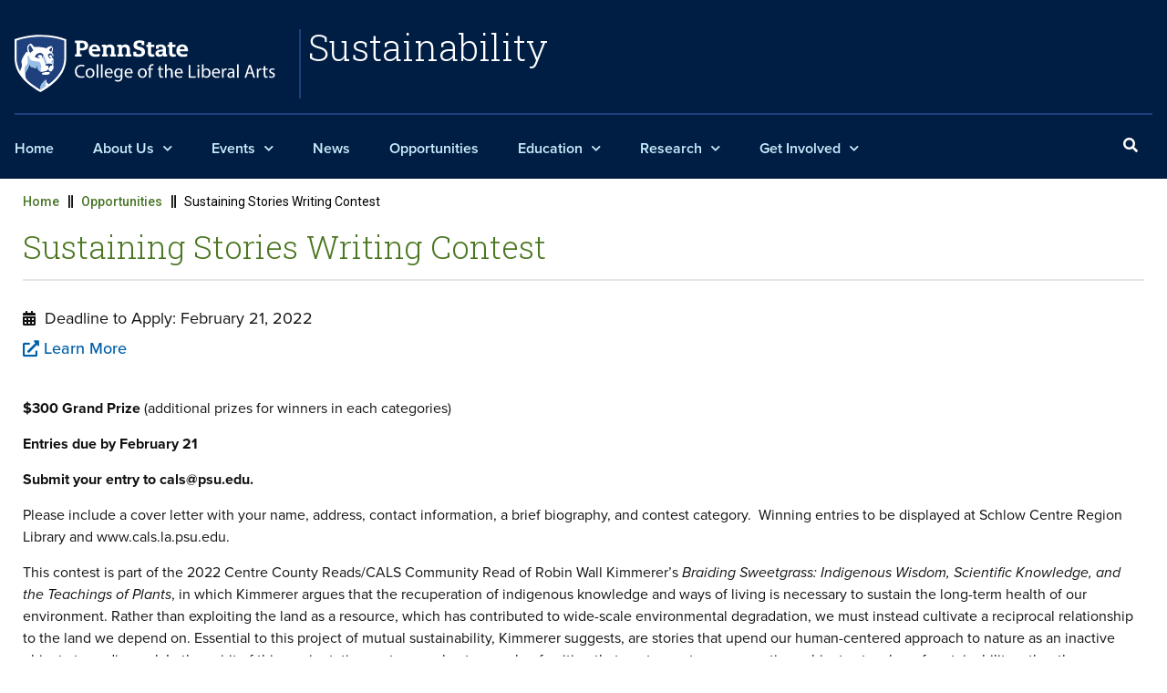

--- FILE ---
content_type: text/html; charset=UTF-8
request_url: https://sustainability.la.psu.edu/opportunities/sustaining-stories-writing-contest/
body_size: 35253
content:
<!doctype html>
<html lang="en-US">
<head>
	<meta charset="UTF-8"><script type="text/javascript">(window.NREUM||(NREUM={})).init={ajax:{deny_list:["bam.nr-data.net"]},feature_flags:["soft_nav"]};(window.NREUM||(NREUM={})).loader_config={licenseKey:"NRJS-0f3f1529a91e09f41ae",applicationID:"301569087",browserID:"301569598"};;/*! For license information please see nr-loader-rum-1.308.0.min.js.LICENSE.txt */
(()=>{var e,t,r={163:(e,t,r)=>{"use strict";r.d(t,{j:()=>E});var n=r(384),i=r(1741);var a=r(2555);r(860).K7.genericEvents;const s="experimental.resources",o="register",c=e=>{if(!e||"string"!=typeof e)return!1;try{document.createDocumentFragment().querySelector(e)}catch{return!1}return!0};var d=r(2614),u=r(944),l=r(8122);const f="[data-nr-mask]",g=e=>(0,l.a)(e,(()=>{const e={feature_flags:[],experimental:{allow_registered_children:!1,resources:!1},mask_selector:"*",block_selector:"[data-nr-block]",mask_input_options:{color:!1,date:!1,"datetime-local":!1,email:!1,month:!1,number:!1,range:!1,search:!1,tel:!1,text:!1,time:!1,url:!1,week:!1,textarea:!1,select:!1,password:!0}};return{ajax:{deny_list:void 0,block_internal:!0,enabled:!0,autoStart:!0},api:{get allow_registered_children(){return e.feature_flags.includes(o)||e.experimental.allow_registered_children},set allow_registered_children(t){e.experimental.allow_registered_children=t},duplicate_registered_data:!1},browser_consent_mode:{enabled:!1},distributed_tracing:{enabled:void 0,exclude_newrelic_header:void 0,cors_use_newrelic_header:void 0,cors_use_tracecontext_headers:void 0,allowed_origins:void 0},get feature_flags(){return e.feature_flags},set feature_flags(t){e.feature_flags=t},generic_events:{enabled:!0,autoStart:!0},harvest:{interval:30},jserrors:{enabled:!0,autoStart:!0},logging:{enabled:!0,autoStart:!0},metrics:{enabled:!0,autoStart:!0},obfuscate:void 0,page_action:{enabled:!0},page_view_event:{enabled:!0,autoStart:!0},page_view_timing:{enabled:!0,autoStart:!0},performance:{capture_marks:!1,capture_measures:!1,capture_detail:!0,resources:{get enabled(){return e.feature_flags.includes(s)||e.experimental.resources},set enabled(t){e.experimental.resources=t},asset_types:[],first_party_domains:[],ignore_newrelic:!0}},privacy:{cookies_enabled:!0},proxy:{assets:void 0,beacon:void 0},session:{expiresMs:d.wk,inactiveMs:d.BB},session_replay:{autoStart:!0,enabled:!1,preload:!1,sampling_rate:10,error_sampling_rate:100,collect_fonts:!1,inline_images:!1,fix_stylesheets:!0,mask_all_inputs:!0,get mask_text_selector(){return e.mask_selector},set mask_text_selector(t){c(t)?e.mask_selector="".concat(t,",").concat(f):""===t||null===t?e.mask_selector=f:(0,u.R)(5,t)},get block_class(){return"nr-block"},get ignore_class(){return"nr-ignore"},get mask_text_class(){return"nr-mask"},get block_selector(){return e.block_selector},set block_selector(t){c(t)?e.block_selector+=",".concat(t):""!==t&&(0,u.R)(6,t)},get mask_input_options(){return e.mask_input_options},set mask_input_options(t){t&&"object"==typeof t?e.mask_input_options={...t,password:!0}:(0,u.R)(7,t)}},session_trace:{enabled:!0,autoStart:!0},soft_navigations:{enabled:!0,autoStart:!0},spa:{enabled:!0,autoStart:!0},ssl:void 0,user_actions:{enabled:!0,elementAttributes:["id","className","tagName","type"]}}})());var p=r(6154),m=r(9324);let h=0;const v={buildEnv:m.F3,distMethod:m.Xs,version:m.xv,originTime:p.WN},b={consented:!1},y={appMetadata:{},get consented(){return this.session?.state?.consent||b.consented},set consented(e){b.consented=e},customTransaction:void 0,denyList:void 0,disabled:!1,harvester:void 0,isolatedBacklog:!1,isRecording:!1,loaderType:void 0,maxBytes:3e4,obfuscator:void 0,onerror:void 0,ptid:void 0,releaseIds:{},session:void 0,timeKeeper:void 0,registeredEntities:[],jsAttributesMetadata:{bytes:0},get harvestCount(){return++h}},_=e=>{const t=(0,l.a)(e,y),r=Object.keys(v).reduce((e,t)=>(e[t]={value:v[t],writable:!1,configurable:!0,enumerable:!0},e),{});return Object.defineProperties(t,r)};var w=r(5701);const x=e=>{const t=e.startsWith("http");e+="/",r.p=t?e:"https://"+e};var R=r(7836),k=r(3241);const A={accountID:void 0,trustKey:void 0,agentID:void 0,licenseKey:void 0,applicationID:void 0,xpid:void 0},S=e=>(0,l.a)(e,A),T=new Set;function E(e,t={},r,s){let{init:o,info:c,loader_config:d,runtime:u={},exposed:l=!0}=t;if(!c){const e=(0,n.pV)();o=e.init,c=e.info,d=e.loader_config}e.init=g(o||{}),e.loader_config=S(d||{}),c.jsAttributes??={},p.bv&&(c.jsAttributes.isWorker=!0),e.info=(0,a.D)(c);const f=e.init,m=[c.beacon,c.errorBeacon];T.has(e.agentIdentifier)||(f.proxy.assets&&(x(f.proxy.assets),m.push(f.proxy.assets)),f.proxy.beacon&&m.push(f.proxy.beacon),e.beacons=[...m],function(e){const t=(0,n.pV)();Object.getOwnPropertyNames(i.W.prototype).forEach(r=>{const n=i.W.prototype[r];if("function"!=typeof n||"constructor"===n)return;let a=t[r];e[r]&&!1!==e.exposed&&"micro-agent"!==e.runtime?.loaderType&&(t[r]=(...t)=>{const n=e[r](...t);return a?a(...t):n})})}(e),(0,n.US)("activatedFeatures",w.B)),u.denyList=[...f.ajax.deny_list||[],...f.ajax.block_internal?m:[]],u.ptid=e.agentIdentifier,u.loaderType=r,e.runtime=_(u),T.has(e.agentIdentifier)||(e.ee=R.ee.get(e.agentIdentifier),e.exposed=l,(0,k.W)({agentIdentifier:e.agentIdentifier,drained:!!w.B?.[e.agentIdentifier],type:"lifecycle",name:"initialize",feature:void 0,data:e.config})),T.add(e.agentIdentifier)}},384:(e,t,r)=>{"use strict";r.d(t,{NT:()=>s,US:()=>u,Zm:()=>o,bQ:()=>d,dV:()=>c,pV:()=>l});var n=r(6154),i=r(1863),a=r(1910);const s={beacon:"bam.nr-data.net",errorBeacon:"bam.nr-data.net"};function o(){return n.gm.NREUM||(n.gm.NREUM={}),void 0===n.gm.newrelic&&(n.gm.newrelic=n.gm.NREUM),n.gm.NREUM}function c(){let e=o();return e.o||(e.o={ST:n.gm.setTimeout,SI:n.gm.setImmediate||n.gm.setInterval,CT:n.gm.clearTimeout,XHR:n.gm.XMLHttpRequest,REQ:n.gm.Request,EV:n.gm.Event,PR:n.gm.Promise,MO:n.gm.MutationObserver,FETCH:n.gm.fetch,WS:n.gm.WebSocket},(0,a.i)(...Object.values(e.o))),e}function d(e,t){let r=o();r.initializedAgents??={},t.initializedAt={ms:(0,i.t)(),date:new Date},r.initializedAgents[e]=t}function u(e,t){o()[e]=t}function l(){return function(){let e=o();const t=e.info||{};e.info={beacon:s.beacon,errorBeacon:s.errorBeacon,...t}}(),function(){let e=o();const t=e.init||{};e.init={...t}}(),c(),function(){let e=o();const t=e.loader_config||{};e.loader_config={...t}}(),o()}},782:(e,t,r)=>{"use strict";r.d(t,{T:()=>n});const n=r(860).K7.pageViewTiming},860:(e,t,r)=>{"use strict";r.d(t,{$J:()=>u,K7:()=>c,P3:()=>d,XX:()=>i,Yy:()=>o,df:()=>a,qY:()=>n,v4:()=>s});const n="events",i="jserrors",a="browser/blobs",s="rum",o="browser/logs",c={ajax:"ajax",genericEvents:"generic_events",jserrors:i,logging:"logging",metrics:"metrics",pageAction:"page_action",pageViewEvent:"page_view_event",pageViewTiming:"page_view_timing",sessionReplay:"session_replay",sessionTrace:"session_trace",softNav:"soft_navigations",spa:"spa"},d={[c.pageViewEvent]:1,[c.pageViewTiming]:2,[c.metrics]:3,[c.jserrors]:4,[c.spa]:5,[c.ajax]:6,[c.sessionTrace]:7,[c.softNav]:8,[c.sessionReplay]:9,[c.logging]:10,[c.genericEvents]:11},u={[c.pageViewEvent]:s,[c.pageViewTiming]:n,[c.ajax]:n,[c.spa]:n,[c.softNav]:n,[c.metrics]:i,[c.jserrors]:i,[c.sessionTrace]:a,[c.sessionReplay]:a,[c.logging]:o,[c.genericEvents]:"ins"}},944:(e,t,r)=>{"use strict";r.d(t,{R:()=>i});var n=r(3241);function i(e,t){"function"==typeof console.debug&&(console.debug("New Relic Warning: https://github.com/newrelic/newrelic-browser-agent/blob/main/docs/warning-codes.md#".concat(e),t),(0,n.W)({agentIdentifier:null,drained:null,type:"data",name:"warn",feature:"warn",data:{code:e,secondary:t}}))}},1687:(e,t,r)=>{"use strict";r.d(t,{Ak:()=>d,Ze:()=>f,x3:()=>u});var n=r(3241),i=r(7836),a=r(3606),s=r(860),o=r(2646);const c={};function d(e,t){const r={staged:!1,priority:s.P3[t]||0};l(e),c[e].get(t)||c[e].set(t,r)}function u(e,t){e&&c[e]&&(c[e].get(t)&&c[e].delete(t),p(e,t,!1),c[e].size&&g(e))}function l(e){if(!e)throw new Error("agentIdentifier required");c[e]||(c[e]=new Map)}function f(e="",t="feature",r=!1){if(l(e),!e||!c[e].get(t)||r)return p(e,t);c[e].get(t).staged=!0,g(e)}function g(e){const t=Array.from(c[e]);t.every(([e,t])=>t.staged)&&(t.sort((e,t)=>e[1].priority-t[1].priority),t.forEach(([t])=>{c[e].delete(t),p(e,t)}))}function p(e,t,r=!0){const s=e?i.ee.get(e):i.ee,c=a.i.handlers;if(!s.aborted&&s.backlog&&c){if((0,n.W)({agentIdentifier:e,type:"lifecycle",name:"drain",feature:t}),r){const e=s.backlog[t],r=c[t];if(r){for(let t=0;e&&t<e.length;++t)m(e[t],r);Object.entries(r).forEach(([e,t])=>{Object.values(t||{}).forEach(t=>{t[0]?.on&&t[0]?.context()instanceof o.y&&t[0].on(e,t[1])})})}}s.isolatedBacklog||delete c[t],s.backlog[t]=null,s.emit("drain-"+t,[])}}function m(e,t){var r=e[1];Object.values(t[r]||{}).forEach(t=>{var r=e[0];if(t[0]===r){var n=t[1],i=e[3],a=e[2];n.apply(i,a)}})}},1738:(e,t,r)=>{"use strict";r.d(t,{U:()=>g,Y:()=>f});var n=r(3241),i=r(9908),a=r(1863),s=r(944),o=r(5701),c=r(3969),d=r(8362),u=r(860),l=r(4261);function f(e,t,r,a){const f=a||r;!f||f[e]&&f[e]!==d.d.prototype[e]||(f[e]=function(){(0,i.p)(c.xV,["API/"+e+"/called"],void 0,u.K7.metrics,r.ee),(0,n.W)({agentIdentifier:r.agentIdentifier,drained:!!o.B?.[r.agentIdentifier],type:"data",name:"api",feature:l.Pl+e,data:{}});try{return t.apply(this,arguments)}catch(e){(0,s.R)(23,e)}})}function g(e,t,r,n,s){const o=e.info;null===r?delete o.jsAttributes[t]:o.jsAttributes[t]=r,(s||null===r)&&(0,i.p)(l.Pl+n,[(0,a.t)(),t,r],void 0,"session",e.ee)}},1741:(e,t,r)=>{"use strict";r.d(t,{W:()=>a});var n=r(944),i=r(4261);class a{#e(e,...t){if(this[e]!==a.prototype[e])return this[e](...t);(0,n.R)(35,e)}addPageAction(e,t){return this.#e(i.hG,e,t)}register(e){return this.#e(i.eY,e)}recordCustomEvent(e,t){return this.#e(i.fF,e,t)}setPageViewName(e,t){return this.#e(i.Fw,e,t)}setCustomAttribute(e,t,r){return this.#e(i.cD,e,t,r)}noticeError(e,t){return this.#e(i.o5,e,t)}setUserId(e,t=!1){return this.#e(i.Dl,e,t)}setApplicationVersion(e){return this.#e(i.nb,e)}setErrorHandler(e){return this.#e(i.bt,e)}addRelease(e,t){return this.#e(i.k6,e,t)}log(e,t){return this.#e(i.$9,e,t)}start(){return this.#e(i.d3)}finished(e){return this.#e(i.BL,e)}recordReplay(){return this.#e(i.CH)}pauseReplay(){return this.#e(i.Tb)}addToTrace(e){return this.#e(i.U2,e)}setCurrentRouteName(e){return this.#e(i.PA,e)}interaction(e){return this.#e(i.dT,e)}wrapLogger(e,t,r){return this.#e(i.Wb,e,t,r)}measure(e,t){return this.#e(i.V1,e,t)}consent(e){return this.#e(i.Pv,e)}}},1863:(e,t,r)=>{"use strict";function n(){return Math.floor(performance.now())}r.d(t,{t:()=>n})},1910:(e,t,r)=>{"use strict";r.d(t,{i:()=>a});var n=r(944);const i=new Map;function a(...e){return e.every(e=>{if(i.has(e))return i.get(e);const t="function"==typeof e?e.toString():"",r=t.includes("[native code]"),a=t.includes("nrWrapper");return r||a||(0,n.R)(64,e?.name||t),i.set(e,r),r})}},2555:(e,t,r)=>{"use strict";r.d(t,{D:()=>o,f:()=>s});var n=r(384),i=r(8122);const a={beacon:n.NT.beacon,errorBeacon:n.NT.errorBeacon,licenseKey:void 0,applicationID:void 0,sa:void 0,queueTime:void 0,applicationTime:void 0,ttGuid:void 0,user:void 0,account:void 0,product:void 0,extra:void 0,jsAttributes:{},userAttributes:void 0,atts:void 0,transactionName:void 0,tNamePlain:void 0};function s(e){try{return!!e.licenseKey&&!!e.errorBeacon&&!!e.applicationID}catch(e){return!1}}const o=e=>(0,i.a)(e,a)},2614:(e,t,r)=>{"use strict";r.d(t,{BB:()=>s,H3:()=>n,g:()=>d,iL:()=>c,tS:()=>o,uh:()=>i,wk:()=>a});const n="NRBA",i="SESSION",a=144e5,s=18e5,o={STARTED:"session-started",PAUSE:"session-pause",RESET:"session-reset",RESUME:"session-resume",UPDATE:"session-update"},c={SAME_TAB:"same-tab",CROSS_TAB:"cross-tab"},d={OFF:0,FULL:1,ERROR:2}},2646:(e,t,r)=>{"use strict";r.d(t,{y:()=>n});class n{constructor(e){this.contextId=e}}},2843:(e,t,r)=>{"use strict";r.d(t,{G:()=>a,u:()=>i});var n=r(3878);function i(e,t=!1,r,i){(0,n.DD)("visibilitychange",function(){if(t)return void("hidden"===document.visibilityState&&e());e(document.visibilityState)},r,i)}function a(e,t,r){(0,n.sp)("pagehide",e,t,r)}},3241:(e,t,r)=>{"use strict";r.d(t,{W:()=>a});var n=r(6154);const i="newrelic";function a(e={}){try{n.gm.dispatchEvent(new CustomEvent(i,{detail:e}))}catch(e){}}},3606:(e,t,r)=>{"use strict";r.d(t,{i:()=>a});var n=r(9908);a.on=s;var i=a.handlers={};function a(e,t,r,a){s(a||n.d,i,e,t,r)}function s(e,t,r,i,a){a||(a="feature"),e||(e=n.d);var s=t[a]=t[a]||{};(s[r]=s[r]||[]).push([e,i])}},3878:(e,t,r)=>{"use strict";function n(e,t){return{capture:e,passive:!1,signal:t}}function i(e,t,r=!1,i){window.addEventListener(e,t,n(r,i))}function a(e,t,r=!1,i){document.addEventListener(e,t,n(r,i))}r.d(t,{DD:()=>a,jT:()=>n,sp:()=>i})},3969:(e,t,r)=>{"use strict";r.d(t,{TZ:()=>n,XG:()=>o,rs:()=>i,xV:()=>s,z_:()=>a});const n=r(860).K7.metrics,i="sm",a="cm",s="storeSupportabilityMetrics",o="storeEventMetrics"},4234:(e,t,r)=>{"use strict";r.d(t,{W:()=>a});var n=r(7836),i=r(1687);class a{constructor(e,t){this.agentIdentifier=e,this.ee=n.ee.get(e),this.featureName=t,this.blocked=!1}deregisterDrain(){(0,i.x3)(this.agentIdentifier,this.featureName)}}},4261:(e,t,r)=>{"use strict";r.d(t,{$9:()=>d,BL:()=>o,CH:()=>g,Dl:()=>_,Fw:()=>y,PA:()=>h,Pl:()=>n,Pv:()=>k,Tb:()=>l,U2:()=>a,V1:()=>R,Wb:()=>x,bt:()=>b,cD:()=>v,d3:()=>w,dT:()=>c,eY:()=>p,fF:()=>f,hG:()=>i,k6:()=>s,nb:()=>m,o5:()=>u});const n="api-",i="addPageAction",a="addToTrace",s="addRelease",o="finished",c="interaction",d="log",u="noticeError",l="pauseReplay",f="recordCustomEvent",g="recordReplay",p="register",m="setApplicationVersion",h="setCurrentRouteName",v="setCustomAttribute",b="setErrorHandler",y="setPageViewName",_="setUserId",w="start",x="wrapLogger",R="measure",k="consent"},5289:(e,t,r)=>{"use strict";r.d(t,{GG:()=>s,Qr:()=>c,sB:()=>o});var n=r(3878),i=r(6389);function a(){return"undefined"==typeof document||"complete"===document.readyState}function s(e,t){if(a())return e();const r=(0,i.J)(e),s=setInterval(()=>{a()&&(clearInterval(s),r())},500);(0,n.sp)("load",r,t)}function o(e){if(a())return e();(0,n.DD)("DOMContentLoaded",e)}function c(e){if(a())return e();(0,n.sp)("popstate",e)}},5607:(e,t,r)=>{"use strict";r.d(t,{W:()=>n});const n=(0,r(9566).bz)()},5701:(e,t,r)=>{"use strict";r.d(t,{B:()=>a,t:()=>s});var n=r(3241);const i=new Set,a={};function s(e,t){const r=t.agentIdentifier;a[r]??={},e&&"object"==typeof e&&(i.has(r)||(t.ee.emit("rumresp",[e]),a[r]=e,i.add(r),(0,n.W)({agentIdentifier:r,loaded:!0,drained:!0,type:"lifecycle",name:"load",feature:void 0,data:e})))}},6154:(e,t,r)=>{"use strict";r.d(t,{OF:()=>c,RI:()=>i,WN:()=>u,bv:()=>a,eN:()=>l,gm:()=>s,mw:()=>o,sb:()=>d});var n=r(1863);const i="undefined"!=typeof window&&!!window.document,a="undefined"!=typeof WorkerGlobalScope&&("undefined"!=typeof self&&self instanceof WorkerGlobalScope&&self.navigator instanceof WorkerNavigator||"undefined"!=typeof globalThis&&globalThis instanceof WorkerGlobalScope&&globalThis.navigator instanceof WorkerNavigator),s=i?window:"undefined"!=typeof WorkerGlobalScope&&("undefined"!=typeof self&&self instanceof WorkerGlobalScope&&self||"undefined"!=typeof globalThis&&globalThis instanceof WorkerGlobalScope&&globalThis),o=Boolean("hidden"===s?.document?.visibilityState),c=/iPad|iPhone|iPod/.test(s.navigator?.userAgent),d=c&&"undefined"==typeof SharedWorker,u=((()=>{const e=s.navigator?.userAgent?.match(/Firefox[/\s](\d+\.\d+)/);Array.isArray(e)&&e.length>=2&&e[1]})(),Date.now()-(0,n.t)()),l=()=>"undefined"!=typeof PerformanceNavigationTiming&&s?.performance?.getEntriesByType("navigation")?.[0]?.responseStart},6389:(e,t,r)=>{"use strict";function n(e,t=500,r={}){const n=r?.leading||!1;let i;return(...r)=>{n&&void 0===i&&(e.apply(this,r),i=setTimeout(()=>{i=clearTimeout(i)},t)),n||(clearTimeout(i),i=setTimeout(()=>{e.apply(this,r)},t))}}function i(e){let t=!1;return(...r)=>{t||(t=!0,e.apply(this,r))}}r.d(t,{J:()=>i,s:()=>n})},6630:(e,t,r)=>{"use strict";r.d(t,{T:()=>n});const n=r(860).K7.pageViewEvent},7699:(e,t,r)=>{"use strict";r.d(t,{It:()=>a,KC:()=>o,No:()=>i,qh:()=>s});var n=r(860);const i=16e3,a=1e6,s="SESSION_ERROR",o={[n.K7.logging]:!0,[n.K7.genericEvents]:!1,[n.K7.jserrors]:!1,[n.K7.ajax]:!1}},7836:(e,t,r)=>{"use strict";r.d(t,{P:()=>o,ee:()=>c});var n=r(384),i=r(8990),a=r(2646),s=r(5607);const o="nr@context:".concat(s.W),c=function e(t,r){var n={},s={},u={},l=!1;try{l=16===r.length&&d.initializedAgents?.[r]?.runtime.isolatedBacklog}catch(e){}var f={on:p,addEventListener:p,removeEventListener:function(e,t){var r=n[e];if(!r)return;for(var i=0;i<r.length;i++)r[i]===t&&r.splice(i,1)},emit:function(e,r,n,i,a){!1!==a&&(a=!0);if(c.aborted&&!i)return;t&&a&&t.emit(e,r,n);var o=g(n);m(e).forEach(e=>{e.apply(o,r)});var d=v()[s[e]];d&&d.push([f,e,r,o]);return o},get:h,listeners:m,context:g,buffer:function(e,t){const r=v();if(t=t||"feature",f.aborted)return;Object.entries(e||{}).forEach(([e,n])=>{s[n]=t,t in r||(r[t]=[])})},abort:function(){f._aborted=!0,Object.keys(f.backlog).forEach(e=>{delete f.backlog[e]})},isBuffering:function(e){return!!v()[s[e]]},debugId:r,backlog:l?{}:t&&"object"==typeof t.backlog?t.backlog:{},isolatedBacklog:l};return Object.defineProperty(f,"aborted",{get:()=>{let e=f._aborted||!1;return e||(t&&(e=t.aborted),e)}}),f;function g(e){return e&&e instanceof a.y?e:e?(0,i.I)(e,o,()=>new a.y(o)):new a.y(o)}function p(e,t){n[e]=m(e).concat(t)}function m(e){return n[e]||[]}function h(t){return u[t]=u[t]||e(f,t)}function v(){return f.backlog}}(void 0,"globalEE"),d=(0,n.Zm)();d.ee||(d.ee=c)},8122:(e,t,r)=>{"use strict";r.d(t,{a:()=>i});var n=r(944);function i(e,t){try{if(!e||"object"!=typeof e)return(0,n.R)(3);if(!t||"object"!=typeof t)return(0,n.R)(4);const r=Object.create(Object.getPrototypeOf(t),Object.getOwnPropertyDescriptors(t)),a=0===Object.keys(r).length?e:r;for(let s in a)if(void 0!==e[s])try{if(null===e[s]){r[s]=null;continue}Array.isArray(e[s])&&Array.isArray(t[s])?r[s]=Array.from(new Set([...e[s],...t[s]])):"object"==typeof e[s]&&"object"==typeof t[s]?r[s]=i(e[s],t[s]):r[s]=e[s]}catch(e){r[s]||(0,n.R)(1,e)}return r}catch(e){(0,n.R)(2,e)}}},8362:(e,t,r)=>{"use strict";r.d(t,{d:()=>a});var n=r(9566),i=r(1741);class a extends i.W{agentIdentifier=(0,n.LA)(16)}},8374:(e,t,r)=>{r.nc=(()=>{try{return document?.currentScript?.nonce}catch(e){}return""})()},8990:(e,t,r)=>{"use strict";r.d(t,{I:()=>i});var n=Object.prototype.hasOwnProperty;function i(e,t,r){if(n.call(e,t))return e[t];var i=r();if(Object.defineProperty&&Object.keys)try{return Object.defineProperty(e,t,{value:i,writable:!0,enumerable:!1}),i}catch(e){}return e[t]=i,i}},9324:(e,t,r)=>{"use strict";r.d(t,{F3:()=>i,Xs:()=>a,xv:()=>n});const n="1.308.0",i="PROD",a="CDN"},9566:(e,t,r)=>{"use strict";r.d(t,{LA:()=>o,bz:()=>s});var n=r(6154);const i="xxxxxxxx-xxxx-4xxx-yxxx-xxxxxxxxxxxx";function a(e,t){return e?15&e[t]:16*Math.random()|0}function s(){const e=n.gm?.crypto||n.gm?.msCrypto;let t,r=0;return e&&e.getRandomValues&&(t=e.getRandomValues(new Uint8Array(30))),i.split("").map(e=>"x"===e?a(t,r++).toString(16):"y"===e?(3&a()|8).toString(16):e).join("")}function o(e){const t=n.gm?.crypto||n.gm?.msCrypto;let r,i=0;t&&t.getRandomValues&&(r=t.getRandomValues(new Uint8Array(e)));const s=[];for(var o=0;o<e;o++)s.push(a(r,i++).toString(16));return s.join("")}},9908:(e,t,r)=>{"use strict";r.d(t,{d:()=>n,p:()=>i});var n=r(7836).ee.get("handle");function i(e,t,r,i,a){a?(a.buffer([e],i),a.emit(e,t,r)):(n.buffer([e],i),n.emit(e,t,r))}}},n={};function i(e){var t=n[e];if(void 0!==t)return t.exports;var a=n[e]={exports:{}};return r[e](a,a.exports,i),a.exports}i.m=r,i.d=(e,t)=>{for(var r in t)i.o(t,r)&&!i.o(e,r)&&Object.defineProperty(e,r,{enumerable:!0,get:t[r]})},i.f={},i.e=e=>Promise.all(Object.keys(i.f).reduce((t,r)=>(i.f[r](e,t),t),[])),i.u=e=>"nr-rum-1.308.0.min.js",i.o=(e,t)=>Object.prototype.hasOwnProperty.call(e,t),e={},t="NRBA-1.308.0.PROD:",i.l=(r,n,a,s)=>{if(e[r])e[r].push(n);else{var o,c;if(void 0!==a)for(var d=document.getElementsByTagName("script"),u=0;u<d.length;u++){var l=d[u];if(l.getAttribute("src")==r||l.getAttribute("data-webpack")==t+a){o=l;break}}if(!o){c=!0;var f={296:"sha512-+MIMDsOcckGXa1EdWHqFNv7P+JUkd5kQwCBr3KE6uCvnsBNUrdSt4a/3/L4j4TxtnaMNjHpza2/erNQbpacJQA=="};(o=document.createElement("script")).charset="utf-8",i.nc&&o.setAttribute("nonce",i.nc),o.setAttribute("data-webpack",t+a),o.src=r,0!==o.src.indexOf(window.location.origin+"/")&&(o.crossOrigin="anonymous"),f[s]&&(o.integrity=f[s])}e[r]=[n];var g=(t,n)=>{o.onerror=o.onload=null,clearTimeout(p);var i=e[r];if(delete e[r],o.parentNode&&o.parentNode.removeChild(o),i&&i.forEach(e=>e(n)),t)return t(n)},p=setTimeout(g.bind(null,void 0,{type:"timeout",target:o}),12e4);o.onerror=g.bind(null,o.onerror),o.onload=g.bind(null,o.onload),c&&document.head.appendChild(o)}},i.r=e=>{"undefined"!=typeof Symbol&&Symbol.toStringTag&&Object.defineProperty(e,Symbol.toStringTag,{value:"Module"}),Object.defineProperty(e,"__esModule",{value:!0})},i.p="https://js-agent.newrelic.com/",(()=>{var e={374:0,840:0};i.f.j=(t,r)=>{var n=i.o(e,t)?e[t]:void 0;if(0!==n)if(n)r.push(n[2]);else{var a=new Promise((r,i)=>n=e[t]=[r,i]);r.push(n[2]=a);var s=i.p+i.u(t),o=new Error;i.l(s,r=>{if(i.o(e,t)&&(0!==(n=e[t])&&(e[t]=void 0),n)){var a=r&&("load"===r.type?"missing":r.type),s=r&&r.target&&r.target.src;o.message="Loading chunk "+t+" failed: ("+a+": "+s+")",o.name="ChunkLoadError",o.type=a,o.request=s,n[1](o)}},"chunk-"+t,t)}};var t=(t,r)=>{var n,a,[s,o,c]=r,d=0;if(s.some(t=>0!==e[t])){for(n in o)i.o(o,n)&&(i.m[n]=o[n]);if(c)c(i)}for(t&&t(r);d<s.length;d++)a=s[d],i.o(e,a)&&e[a]&&e[a][0](),e[a]=0},r=self["webpackChunk:NRBA-1.308.0.PROD"]=self["webpackChunk:NRBA-1.308.0.PROD"]||[];r.forEach(t.bind(null,0)),r.push=t.bind(null,r.push.bind(r))})(),(()=>{"use strict";i(8374);var e=i(8362),t=i(860);const r=Object.values(t.K7);var n=i(163);var a=i(9908),s=i(1863),o=i(4261),c=i(1738);var d=i(1687),u=i(4234),l=i(5289),f=i(6154),g=i(944),p=i(384);const m=e=>f.RI&&!0===e?.privacy.cookies_enabled;function h(e){return!!(0,p.dV)().o.MO&&m(e)&&!0===e?.session_trace.enabled}var v=i(6389),b=i(7699);class y extends u.W{constructor(e,t){super(e.agentIdentifier,t),this.agentRef=e,this.abortHandler=void 0,this.featAggregate=void 0,this.loadedSuccessfully=void 0,this.onAggregateImported=new Promise(e=>{this.loadedSuccessfully=e}),this.deferred=Promise.resolve(),!1===e.init[this.featureName].autoStart?this.deferred=new Promise((t,r)=>{this.ee.on("manual-start-all",(0,v.J)(()=>{(0,d.Ak)(e.agentIdentifier,this.featureName),t()}))}):(0,d.Ak)(e.agentIdentifier,t)}importAggregator(e,t,r={}){if(this.featAggregate)return;const n=async()=>{let n;await this.deferred;try{if(m(e.init)){const{setupAgentSession:t}=await i.e(296).then(i.bind(i,3305));n=t(e)}}catch(e){(0,g.R)(20,e),this.ee.emit("internal-error",[e]),(0,a.p)(b.qh,[e],void 0,this.featureName,this.ee)}try{if(!this.#t(this.featureName,n,e.init))return(0,d.Ze)(this.agentIdentifier,this.featureName),void this.loadedSuccessfully(!1);const{Aggregate:i}=await t();this.featAggregate=new i(e,r),e.runtime.harvester.initializedAggregates.push(this.featAggregate),this.loadedSuccessfully(!0)}catch(e){(0,g.R)(34,e),this.abortHandler?.(),(0,d.Ze)(this.agentIdentifier,this.featureName,!0),this.loadedSuccessfully(!1),this.ee&&this.ee.abort()}};f.RI?(0,l.GG)(()=>n(),!0):n()}#t(e,r,n){if(this.blocked)return!1;switch(e){case t.K7.sessionReplay:return h(n)&&!!r;case t.K7.sessionTrace:return!!r;default:return!0}}}var _=i(6630),w=i(2614),x=i(3241);class R extends y{static featureName=_.T;constructor(e){var t;super(e,_.T),this.setupInspectionEvents(e.agentIdentifier),t=e,(0,c.Y)(o.Fw,function(e,r){"string"==typeof e&&("/"!==e.charAt(0)&&(e="/"+e),t.runtime.customTransaction=(r||"http://custom.transaction")+e,(0,a.p)(o.Pl+o.Fw,[(0,s.t)()],void 0,void 0,t.ee))},t),this.importAggregator(e,()=>i.e(296).then(i.bind(i,3943)))}setupInspectionEvents(e){const t=(t,r)=>{t&&(0,x.W)({agentIdentifier:e,timeStamp:t.timeStamp,loaded:"complete"===t.target.readyState,type:"window",name:r,data:t.target.location+""})};(0,l.sB)(e=>{t(e,"DOMContentLoaded")}),(0,l.GG)(e=>{t(e,"load")}),(0,l.Qr)(e=>{t(e,"navigate")}),this.ee.on(w.tS.UPDATE,(t,r)=>{(0,x.W)({agentIdentifier:e,type:"lifecycle",name:"session",data:r})})}}class k extends e.d{constructor(e){var t;(super(),f.gm)?(this.features={},(0,p.bQ)(this.agentIdentifier,this),this.desiredFeatures=new Set(e.features||[]),this.desiredFeatures.add(R),(0,n.j)(this,e,e.loaderType||"agent"),t=this,(0,c.Y)(o.cD,function(e,r,n=!1){if("string"==typeof e){if(["string","number","boolean"].includes(typeof r)||null===r)return(0,c.U)(t,e,r,o.cD,n);(0,g.R)(40,typeof r)}else(0,g.R)(39,typeof e)},t),function(e){(0,c.Y)(o.Dl,function(t,r=!1){if("string"!=typeof t&&null!==t)return void(0,g.R)(41,typeof t);const n=e.info.jsAttributes["enduser.id"];r&&null!=n&&n!==t?(0,a.p)(o.Pl+"setUserIdAndResetSession",[t],void 0,"session",e.ee):(0,c.U)(e,"enduser.id",t,o.Dl,!0)},e)}(this),function(e){(0,c.Y)(o.nb,function(t){if("string"==typeof t||null===t)return(0,c.U)(e,"application.version",t,o.nb,!1);(0,g.R)(42,typeof t)},e)}(this),function(e){(0,c.Y)(o.d3,function(){e.ee.emit("manual-start-all")},e)}(this),function(e){(0,c.Y)(o.Pv,function(t=!0){if("boolean"==typeof t){if((0,a.p)(o.Pl+o.Pv,[t],void 0,"session",e.ee),e.runtime.consented=t,t){const t=e.features.page_view_event;t.onAggregateImported.then(e=>{const r=t.featAggregate;e&&!r.sentRum&&r.sendRum()})}}else(0,g.R)(65,typeof t)},e)}(this),this.run()):(0,g.R)(21)}get config(){return{info:this.info,init:this.init,loader_config:this.loader_config,runtime:this.runtime}}get api(){return this}run(){try{const e=function(e){const t={};return r.forEach(r=>{t[r]=!!e[r]?.enabled}),t}(this.init),n=[...this.desiredFeatures];n.sort((e,r)=>t.P3[e.featureName]-t.P3[r.featureName]),n.forEach(r=>{if(!e[r.featureName]&&r.featureName!==t.K7.pageViewEvent)return;if(r.featureName===t.K7.spa)return void(0,g.R)(67);const n=function(e){switch(e){case t.K7.ajax:return[t.K7.jserrors];case t.K7.sessionTrace:return[t.K7.ajax,t.K7.pageViewEvent];case t.K7.sessionReplay:return[t.K7.sessionTrace];case t.K7.pageViewTiming:return[t.K7.pageViewEvent];default:return[]}}(r.featureName).filter(e=>!(e in this.features));n.length>0&&(0,g.R)(36,{targetFeature:r.featureName,missingDependencies:n}),this.features[r.featureName]=new r(this)})}catch(e){(0,g.R)(22,e);for(const e in this.features)this.features[e].abortHandler?.();const t=(0,p.Zm)();delete t.initializedAgents[this.agentIdentifier]?.features,delete this.sharedAggregator;return t.ee.get(this.agentIdentifier).abort(),!1}}}var A=i(2843),S=i(782);class T extends y{static featureName=S.T;constructor(e){super(e,S.T),f.RI&&((0,A.u)(()=>(0,a.p)("docHidden",[(0,s.t)()],void 0,S.T,this.ee),!0),(0,A.G)(()=>(0,a.p)("winPagehide",[(0,s.t)()],void 0,S.T,this.ee)),this.importAggregator(e,()=>i.e(296).then(i.bind(i,2117))))}}var E=i(3969);class I extends y{static featureName=E.TZ;constructor(e){super(e,E.TZ),f.RI&&document.addEventListener("securitypolicyviolation",e=>{(0,a.p)(E.xV,["Generic/CSPViolation/Detected"],void 0,this.featureName,this.ee)}),this.importAggregator(e,()=>i.e(296).then(i.bind(i,9623)))}}new k({features:[R,T,I],loaderType:"lite"})})()})();</script>
	<meta name="viewport" content="width=device-width, initial-scale=1">
	<link rel="profile" href="https://gmpg.org/xfn/11">
	<meta name='robots' content='index, follow, max-image-preview:large, max-snippet:-1, max-video-preview:-1' />

	<!-- This site is optimized with the Yoast SEO plugin v23.1 - https://yoast.com/wordpress/plugins/seo/ -->
	<title>Sustaining Stories Writing Contest - Sustainability</title>
	<link rel="canonical" href="https://sustainability.la.psu.edu/opportunities/sustaining-stories-writing-contest/" />
	<meta property="og:locale" content="en_US" />
	<meta property="og:type" content="article" />
	<meta property="og:title" content="Sustaining Stories Writing Contest - Sustainability" />
	<meta property="og:description" content="$300 Grand Prize&nbsp;(additional prizes for winners in each categories) Entries due by February 21 Submit your entry to cals@psu.edu. Please include a cover letter with your name, address, contact information, a brief biography, and contest category.  Winning entries to be displayed at Schlow Centre Region Library and www.cals.la.psu.edu. This contest is part of the 2022 [&hellip;]" />
	<meta property="og:url" content="https://sustainability.la.psu.edu/opportunities/sustaining-stories-writing-contest/" />
	<meta property="og:site_name" content="Sustainability" />
	<meta property="article:modified_time" content="2022-02-04T14:33:18+00:00" />
	<meta name="twitter:card" content="summary_large_image" />
	<script type="application/ld+json" class="yoast-schema-graph">{"@context":"https://schema.org","@graph":[{"@type":"WebPage","@id":"https://sustainability.la.psu.edu/opportunities/sustaining-stories-writing-contest/","url":"https://sustainability.la.psu.edu/opportunities/sustaining-stories-writing-contest/","name":"Sustaining Stories Writing Contest - Sustainability","isPartOf":{"@id":"https://sustainability.la.psu.edu/#website"},"datePublished":"2022-02-04T14:33:17+00:00","dateModified":"2022-02-04T14:33:18+00:00","breadcrumb":{"@id":"https://sustainability.la.psu.edu/opportunities/sustaining-stories-writing-contest/#breadcrumb"},"inLanguage":"en-US","potentialAction":[{"@type":"ReadAction","target":["https://sustainability.la.psu.edu/opportunities/sustaining-stories-writing-contest/"]}]},{"@type":"BreadcrumbList","@id":"https://sustainability.la.psu.edu/opportunities/sustaining-stories-writing-contest/#breadcrumb","itemListElement":[{"@type":"ListItem","position":1,"name":"Home","item":"https://sustainability.la.psu.edu/"},{"@type":"ListItem","position":2,"name":"Opportunities","item":"https://sustainability.la.psu.edu/opportunities/"},{"@type":"ListItem","position":3,"name":"Sustaining Stories Writing Contest"}]},{"@type":"WebSite","@id":"https://sustainability.la.psu.edu/#website","url":"https://sustainability.la.psu.edu/","name":"Sustainability","description":"We are the heart and soul of sustainability, where humanity and nature connect.","potentialAction":[{"@type":"SearchAction","target":{"@type":"EntryPoint","urlTemplate":"https://sustainability.la.psu.edu/?s={search_term_string}"},"query-input":"required name=search_term_string"}],"inLanguage":"en-US"}]}</script>
	<!-- / Yoast SEO plugin. -->


<link rel='dns-prefetch' href='//sustainability.la.psu.edu' />
<link rel="alternate" type="application/rss+xml" title="Sustainability &raquo; Feed" href="https://sustainability.la.psu.edu/feed/" />
<script>
window._wpemojiSettings = {"baseUrl":"https:\/\/s.w.org\/images\/core\/emoji\/15.0.3\/72x72\/","ext":".png","svgUrl":"https:\/\/s.w.org\/images\/core\/emoji\/15.0.3\/svg\/","svgExt":".svg","source":{"concatemoji":"https:\/\/sustainability.la.psu.edu\/wp-includes\/js\/wp-emoji-release.min.js?ver=6.6.1"}};
/*! This file is auto-generated */
!function(i,n){var o,s,e;function c(e){try{var t={supportTests:e,timestamp:(new Date).valueOf()};sessionStorage.setItem(o,JSON.stringify(t))}catch(e){}}function p(e,t,n){e.clearRect(0,0,e.canvas.width,e.canvas.height),e.fillText(t,0,0);var t=new Uint32Array(e.getImageData(0,0,e.canvas.width,e.canvas.height).data),r=(e.clearRect(0,0,e.canvas.width,e.canvas.height),e.fillText(n,0,0),new Uint32Array(e.getImageData(0,0,e.canvas.width,e.canvas.height).data));return t.every(function(e,t){return e===r[t]})}function u(e,t,n){switch(t){case"flag":return n(e,"\ud83c\udff3\ufe0f\u200d\u26a7\ufe0f","\ud83c\udff3\ufe0f\u200b\u26a7\ufe0f")?!1:!n(e,"\ud83c\uddfa\ud83c\uddf3","\ud83c\uddfa\u200b\ud83c\uddf3")&&!n(e,"\ud83c\udff4\udb40\udc67\udb40\udc62\udb40\udc65\udb40\udc6e\udb40\udc67\udb40\udc7f","\ud83c\udff4\u200b\udb40\udc67\u200b\udb40\udc62\u200b\udb40\udc65\u200b\udb40\udc6e\u200b\udb40\udc67\u200b\udb40\udc7f");case"emoji":return!n(e,"\ud83d\udc26\u200d\u2b1b","\ud83d\udc26\u200b\u2b1b")}return!1}function f(e,t,n){var r="undefined"!=typeof WorkerGlobalScope&&self instanceof WorkerGlobalScope?new OffscreenCanvas(300,150):i.createElement("canvas"),a=r.getContext("2d",{willReadFrequently:!0}),o=(a.textBaseline="top",a.font="600 32px Arial",{});return e.forEach(function(e){o[e]=t(a,e,n)}),o}function t(e){var t=i.createElement("script");t.src=e,t.defer=!0,i.head.appendChild(t)}"undefined"!=typeof Promise&&(o="wpEmojiSettingsSupports",s=["flag","emoji"],n.supports={everything:!0,everythingExceptFlag:!0},e=new Promise(function(e){i.addEventListener("DOMContentLoaded",e,{once:!0})}),new Promise(function(t){var n=function(){try{var e=JSON.parse(sessionStorage.getItem(o));if("object"==typeof e&&"number"==typeof e.timestamp&&(new Date).valueOf()<e.timestamp+604800&&"object"==typeof e.supportTests)return e.supportTests}catch(e){}return null}();if(!n){if("undefined"!=typeof Worker&&"undefined"!=typeof OffscreenCanvas&&"undefined"!=typeof URL&&URL.createObjectURL&&"undefined"!=typeof Blob)try{var e="postMessage("+f.toString()+"("+[JSON.stringify(s),u.toString(),p.toString()].join(",")+"));",r=new Blob([e],{type:"text/javascript"}),a=new Worker(URL.createObjectURL(r),{name:"wpTestEmojiSupports"});return void(a.onmessage=function(e){c(n=e.data),a.terminate(),t(n)})}catch(e){}c(n=f(s,u,p))}t(n)}).then(function(e){for(var t in e)n.supports[t]=e[t],n.supports.everything=n.supports.everything&&n.supports[t],"flag"!==t&&(n.supports.everythingExceptFlag=n.supports.everythingExceptFlag&&n.supports[t]);n.supports.everythingExceptFlag=n.supports.everythingExceptFlag&&!n.supports.flag,n.DOMReady=!1,n.readyCallback=function(){n.DOMReady=!0}}).then(function(){return e}).then(function(){var e;n.supports.everything||(n.readyCallback(),(e=n.source||{}).concatemoji?t(e.concatemoji):e.wpemoji&&e.twemoji&&(t(e.twemoji),t(e.wpemoji)))}))}((window,document),window._wpemojiSettings);
</script>
<link rel="stylesheet" type="text/css" href="https://use.typekit.net/wmk8hrs.css"><style id='wp-emoji-styles-inline-css'>

	img.wp-smiley, img.emoji {
		display: inline !important;
		border: none !important;
		box-shadow: none !important;
		height: 1em !important;
		width: 1em !important;
		margin: 0 0.07em !important;
		vertical-align: -0.1em !important;
		background: none !important;
		padding: 0 !important;
	}
</style>
<link rel='stylesheet' id='wp-block-library-css' href='https://sustainability.la.psu.edu/wp-includes/css/dist/block-library/style.min.css?ver=6.6.1' media='all' />
<link rel='stylesheet' id='jet-engine-frontend-css' href='https://sustainability.la.psu.edu/wp-content/plugins/jet-engine/assets/css/frontend.css?ver=3.5.3' media='all' />
<style id='classic-theme-styles-inline-css'>
/*! This file is auto-generated */
.wp-block-button__link{color:#fff;background-color:#32373c;border-radius:9999px;box-shadow:none;text-decoration:none;padding:calc(.667em + 2px) calc(1.333em + 2px);font-size:1.125em}.wp-block-file__button{background:#32373c;color:#fff;text-decoration:none}
</style>
<style id='global-styles-inline-css'>
:root{--wp--preset--aspect-ratio--square: 1;--wp--preset--aspect-ratio--4-3: 4/3;--wp--preset--aspect-ratio--3-4: 3/4;--wp--preset--aspect-ratio--3-2: 3/2;--wp--preset--aspect-ratio--2-3: 2/3;--wp--preset--aspect-ratio--16-9: 16/9;--wp--preset--aspect-ratio--9-16: 9/16;--wp--preset--color--black: #000000;--wp--preset--color--cyan-bluish-gray: #abb8c3;--wp--preset--color--white: #ffffff;--wp--preset--color--pale-pink: #f78da7;--wp--preset--color--vivid-red: #cf2e2e;--wp--preset--color--luminous-vivid-orange: #ff6900;--wp--preset--color--luminous-vivid-amber: #fcb900;--wp--preset--color--light-green-cyan: #7bdcb5;--wp--preset--color--vivid-green-cyan: #00d084;--wp--preset--color--pale-cyan-blue: #8ed1fc;--wp--preset--color--vivid-cyan-blue: #0693e3;--wp--preset--color--vivid-purple: #9b51e0;--wp--preset--gradient--vivid-cyan-blue-to-vivid-purple: linear-gradient(135deg,rgba(6,147,227,1) 0%,rgb(155,81,224) 100%);--wp--preset--gradient--light-green-cyan-to-vivid-green-cyan: linear-gradient(135deg,rgb(122,220,180) 0%,rgb(0,208,130) 100%);--wp--preset--gradient--luminous-vivid-amber-to-luminous-vivid-orange: linear-gradient(135deg,rgba(252,185,0,1) 0%,rgba(255,105,0,1) 100%);--wp--preset--gradient--luminous-vivid-orange-to-vivid-red: linear-gradient(135deg,rgba(255,105,0,1) 0%,rgb(207,46,46) 100%);--wp--preset--gradient--very-light-gray-to-cyan-bluish-gray: linear-gradient(135deg,rgb(238,238,238) 0%,rgb(169,184,195) 100%);--wp--preset--gradient--cool-to-warm-spectrum: linear-gradient(135deg,rgb(74,234,220) 0%,rgb(151,120,209) 20%,rgb(207,42,186) 40%,rgb(238,44,130) 60%,rgb(251,105,98) 80%,rgb(254,248,76) 100%);--wp--preset--gradient--blush-light-purple: linear-gradient(135deg,rgb(255,206,236) 0%,rgb(152,150,240) 100%);--wp--preset--gradient--blush-bordeaux: linear-gradient(135deg,rgb(254,205,165) 0%,rgb(254,45,45) 50%,rgb(107,0,62) 100%);--wp--preset--gradient--luminous-dusk: linear-gradient(135deg,rgb(255,203,112) 0%,rgb(199,81,192) 50%,rgb(65,88,208) 100%);--wp--preset--gradient--pale-ocean: linear-gradient(135deg,rgb(255,245,203) 0%,rgb(182,227,212) 50%,rgb(51,167,181) 100%);--wp--preset--gradient--electric-grass: linear-gradient(135deg,rgb(202,248,128) 0%,rgb(113,206,126) 100%);--wp--preset--gradient--midnight: linear-gradient(135deg,rgb(2,3,129) 0%,rgb(40,116,252) 100%);--wp--preset--font-size--small: 13px;--wp--preset--font-size--medium: 20px;--wp--preset--font-size--large: 36px;--wp--preset--font-size--x-large: 42px;--wp--preset--spacing--20: 0.44rem;--wp--preset--spacing--30: 0.67rem;--wp--preset--spacing--40: 1rem;--wp--preset--spacing--50: 1.5rem;--wp--preset--spacing--60: 2.25rem;--wp--preset--spacing--70: 3.38rem;--wp--preset--spacing--80: 5.06rem;--wp--preset--shadow--natural: 6px 6px 9px rgba(0, 0, 0, 0.2);--wp--preset--shadow--deep: 12px 12px 50px rgba(0, 0, 0, 0.4);--wp--preset--shadow--sharp: 6px 6px 0px rgba(0, 0, 0, 0.2);--wp--preset--shadow--outlined: 6px 6px 0px -3px rgba(255, 255, 255, 1), 6px 6px rgba(0, 0, 0, 1);--wp--preset--shadow--crisp: 6px 6px 0px rgba(0, 0, 0, 1);}:where(.is-layout-flex){gap: 0.5em;}:where(.is-layout-grid){gap: 0.5em;}body .is-layout-flex{display: flex;}.is-layout-flex{flex-wrap: wrap;align-items: center;}.is-layout-flex > :is(*, div){margin: 0;}body .is-layout-grid{display: grid;}.is-layout-grid > :is(*, div){margin: 0;}:where(.wp-block-columns.is-layout-flex){gap: 2em;}:where(.wp-block-columns.is-layout-grid){gap: 2em;}:where(.wp-block-post-template.is-layout-flex){gap: 1.25em;}:where(.wp-block-post-template.is-layout-grid){gap: 1.25em;}.has-black-color{color: var(--wp--preset--color--black) !important;}.has-cyan-bluish-gray-color{color: var(--wp--preset--color--cyan-bluish-gray) !important;}.has-white-color{color: var(--wp--preset--color--white) !important;}.has-pale-pink-color{color: var(--wp--preset--color--pale-pink) !important;}.has-vivid-red-color{color: var(--wp--preset--color--vivid-red) !important;}.has-luminous-vivid-orange-color{color: var(--wp--preset--color--luminous-vivid-orange) !important;}.has-luminous-vivid-amber-color{color: var(--wp--preset--color--luminous-vivid-amber) !important;}.has-light-green-cyan-color{color: var(--wp--preset--color--light-green-cyan) !important;}.has-vivid-green-cyan-color{color: var(--wp--preset--color--vivid-green-cyan) !important;}.has-pale-cyan-blue-color{color: var(--wp--preset--color--pale-cyan-blue) !important;}.has-vivid-cyan-blue-color{color: var(--wp--preset--color--vivid-cyan-blue) !important;}.has-vivid-purple-color{color: var(--wp--preset--color--vivid-purple) !important;}.has-black-background-color{background-color: var(--wp--preset--color--black) !important;}.has-cyan-bluish-gray-background-color{background-color: var(--wp--preset--color--cyan-bluish-gray) !important;}.has-white-background-color{background-color: var(--wp--preset--color--white) !important;}.has-pale-pink-background-color{background-color: var(--wp--preset--color--pale-pink) !important;}.has-vivid-red-background-color{background-color: var(--wp--preset--color--vivid-red) !important;}.has-luminous-vivid-orange-background-color{background-color: var(--wp--preset--color--luminous-vivid-orange) !important;}.has-luminous-vivid-amber-background-color{background-color: var(--wp--preset--color--luminous-vivid-amber) !important;}.has-light-green-cyan-background-color{background-color: var(--wp--preset--color--light-green-cyan) !important;}.has-vivid-green-cyan-background-color{background-color: var(--wp--preset--color--vivid-green-cyan) !important;}.has-pale-cyan-blue-background-color{background-color: var(--wp--preset--color--pale-cyan-blue) !important;}.has-vivid-cyan-blue-background-color{background-color: var(--wp--preset--color--vivid-cyan-blue) !important;}.has-vivid-purple-background-color{background-color: var(--wp--preset--color--vivid-purple) !important;}.has-black-border-color{border-color: var(--wp--preset--color--black) !important;}.has-cyan-bluish-gray-border-color{border-color: var(--wp--preset--color--cyan-bluish-gray) !important;}.has-white-border-color{border-color: var(--wp--preset--color--white) !important;}.has-pale-pink-border-color{border-color: var(--wp--preset--color--pale-pink) !important;}.has-vivid-red-border-color{border-color: var(--wp--preset--color--vivid-red) !important;}.has-luminous-vivid-orange-border-color{border-color: var(--wp--preset--color--luminous-vivid-orange) !important;}.has-luminous-vivid-amber-border-color{border-color: var(--wp--preset--color--luminous-vivid-amber) !important;}.has-light-green-cyan-border-color{border-color: var(--wp--preset--color--light-green-cyan) !important;}.has-vivid-green-cyan-border-color{border-color: var(--wp--preset--color--vivid-green-cyan) !important;}.has-pale-cyan-blue-border-color{border-color: var(--wp--preset--color--pale-cyan-blue) !important;}.has-vivid-cyan-blue-border-color{border-color: var(--wp--preset--color--vivid-cyan-blue) !important;}.has-vivid-purple-border-color{border-color: var(--wp--preset--color--vivid-purple) !important;}.has-vivid-cyan-blue-to-vivid-purple-gradient-background{background: var(--wp--preset--gradient--vivid-cyan-blue-to-vivid-purple) !important;}.has-light-green-cyan-to-vivid-green-cyan-gradient-background{background: var(--wp--preset--gradient--light-green-cyan-to-vivid-green-cyan) !important;}.has-luminous-vivid-amber-to-luminous-vivid-orange-gradient-background{background: var(--wp--preset--gradient--luminous-vivid-amber-to-luminous-vivid-orange) !important;}.has-luminous-vivid-orange-to-vivid-red-gradient-background{background: var(--wp--preset--gradient--luminous-vivid-orange-to-vivid-red) !important;}.has-very-light-gray-to-cyan-bluish-gray-gradient-background{background: var(--wp--preset--gradient--very-light-gray-to-cyan-bluish-gray) !important;}.has-cool-to-warm-spectrum-gradient-background{background: var(--wp--preset--gradient--cool-to-warm-spectrum) !important;}.has-blush-light-purple-gradient-background{background: var(--wp--preset--gradient--blush-light-purple) !important;}.has-blush-bordeaux-gradient-background{background: var(--wp--preset--gradient--blush-bordeaux) !important;}.has-luminous-dusk-gradient-background{background: var(--wp--preset--gradient--luminous-dusk) !important;}.has-pale-ocean-gradient-background{background: var(--wp--preset--gradient--pale-ocean) !important;}.has-electric-grass-gradient-background{background: var(--wp--preset--gradient--electric-grass) !important;}.has-midnight-gradient-background{background: var(--wp--preset--gradient--midnight) !important;}.has-small-font-size{font-size: var(--wp--preset--font-size--small) !important;}.has-medium-font-size{font-size: var(--wp--preset--font-size--medium) !important;}.has-large-font-size{font-size: var(--wp--preset--font-size--large) !important;}.has-x-large-font-size{font-size: var(--wp--preset--font-size--x-large) !important;}
:where(.wp-block-post-template.is-layout-flex){gap: 1.25em;}:where(.wp-block-post-template.is-layout-grid){gap: 1.25em;}
:where(.wp-block-columns.is-layout-flex){gap: 2em;}:where(.wp-block-columns.is-layout-grid){gap: 2em;}
:root :where(.wp-block-pullquote){font-size: 1.5em;line-height: 1.6;}
</style>
<link rel='stylesheet' id='socketlabs-css' href='https://sustainability.la.psu.edu/wp-content/plugins/socketlabs/public/css/socketlabs-public.css?ver=1.0.14' media='all' />
<link rel='stylesheet' id='widget-detector-elementor-css' href='https://sustainability.la.psu.edu/wp-content/plugins/widget-detector-elementor/public/css/widget-detector-elementor-public.css?ver=1' media='all' />
<link rel='stylesheet' id='hello-elementor-css' href='https://sustainability.la.psu.edu/wp-content/themes/hello-elementor/style.min.css?ver=3.1.1' media='all' />
<link rel='stylesheet' id='hello-elementor-theme-style-css' href='https://sustainability.la.psu.edu/wp-content/themes/hello-elementor/theme.min.css?ver=3.1.1' media='all' />
<link rel='stylesheet' id='hello-elementor-header-footer-css' href='https://sustainability.la.psu.edu/wp-content/themes/hello-elementor/header-footer.min.css?ver=3.1.1' media='all' />
<link rel='stylesheet' id='jet-blocks-css' href='https://sustainability.la.psu.edu/wp-content/uploads/sites/33/elementor/css/custom-jet-blocks.css?ver=1.3.12' media='all' />
<link rel='stylesheet' id='jet-elements-css' href='https://sustainability.la.psu.edu/wp-content/plugins/jet-elements/assets/css/jet-elements.css?ver=2.6.19' media='all' />
<link rel='stylesheet' id='jet-elements-skin-css' href='https://sustainability.la.psu.edu/wp-content/plugins/jet-elements/assets/css/jet-elements-skin.css?ver=2.6.19' media='all' />
<link rel='stylesheet' id='elementor-icons-css' href='https://sustainability.la.psu.edu/wp-content/plugins/elementor/assets/lib/eicons/css/elementor-icons.min.css?ver=5.30.0' media='all' />
<link rel='stylesheet' id='elementor-frontend-css' href='https://sustainability.la.psu.edu/wp-content/uploads/sites/33/elementor/css/custom-frontend.min.css?ver=1723818600' media='all' />
<link rel='stylesheet' id='swiper-css' href='https://sustainability.la.psu.edu/wp-content/plugins/elementor/assets/lib/swiper/v8/css/swiper.min.css?ver=8.4.5' media='all' />
<link rel='stylesheet' id='elementor-post-4595-css' href='https://sustainability.la.psu.edu/wp-content/uploads/sites/33/elementor/css/post-4595.css?ver=1723818600' media='all' />
<link rel='stylesheet' id='elementor-pro-css' href='https://sustainability.la.psu.edu/wp-content/uploads/sites/33/elementor/css/custom-pro-frontend.min.css?ver=1723818600' media='all' />
<link rel='stylesheet' id='jet-tabs-frontend-css' href='https://sustainability.la.psu.edu/wp-content/plugins/jet-tabs/assets/css/jet-tabs-frontend.css?ver=2.2.3' media='all' />
<link rel='stylesheet' id='elementor-post-25-css' href='https://sustainability.la.psu.edu/wp-content/uploads/sites/33/elementor/css/post-25.css?ver=1723818601' media='all' />
<link rel='stylesheet' id='elementor-post-11-css' href='https://sustainability.la.psu.edu/wp-content/uploads/sites/33/elementor/css/post-11.css?ver=1762181838' media='all' />
<link rel='stylesheet' id='elementor-post-3466-css' href='https://sustainability.la.psu.edu/wp-content/uploads/sites/33/elementor/css/post-3466.css?ver=1723825883' media='all' />
<link rel='stylesheet' id='google-fonts-1-css' href='https://fonts.googleapis.com/css?family=Roboto+Slab%3A100%2C100italic%2C200%2C200italic%2C300%2C300italic%2C400%2C400italic%2C500%2C500italic%2C600%2C600italic%2C700%2C700italic%2C800%2C800italic%2C900%2C900italic%7CRoboto%3A100%2C100italic%2C200%2C200italic%2C300%2C300italic%2C400%2C400italic%2C500%2C500italic%2C600%2C600italic%2C700%2C700italic%2C800%2C800italic%2C900%2C900italic&#038;display=auto&#038;ver=6.6.1' media='all' />
<link rel='stylesheet' id='elementor-icons-shared-0-css' href='https://sustainability.la.psu.edu/wp-content/plugins/elementor/assets/lib/font-awesome/css/fontawesome.min.css?ver=5.15.3' media='all' />
<link rel='stylesheet' id='elementor-icons-fa-solid-css' href='https://sustainability.la.psu.edu/wp-content/plugins/elementor/assets/lib/font-awesome/css/solid.min.css?ver=5.15.3' media='all' />
<link rel='stylesheet' id='elementor-icons-fa-regular-css' href='https://sustainability.la.psu.edu/wp-content/plugins/elementor/assets/lib/font-awesome/css/regular.min.css?ver=5.15.3' media='all' />
<link rel='stylesheet' id='elementor-icons-fa-brands-css' href='https://sustainability.la.psu.edu/wp-content/plugins/elementor/assets/lib/font-awesome/css/brands.min.css?ver=5.15.3' media='all' />
<link rel="preconnect" href="https://fonts.gstatic.com/" crossorigin><script src="https://sustainability.la.psu.edu/wp-includes/js/jquery/jquery.min.js?ver=3.7.1" id="jquery-core-js"></script>
<script src="https://sustainability.la.psu.edu/wp-includes/js/jquery/jquery-migrate.min.js?ver=3.4.1" id="jquery-migrate-js"></script>
<script src="https://sustainability.la.psu.edu/wp-content/plugins/socketlabs/public/js/socketlabs-public.js?ver=1.0.14" id="socketlabs-js"></script>
<script id="analytify-events-tracking-js-extra">
var analytify_events_tracking = {"ajaxurl":"https:\/\/sustainability.la.psu.edu\/wp-admin\/admin-ajax.php","tracking_mode":"gtag","ga_mode":"ga4","tracking_code":"G-558ZXSL7J3","is_track_user":"1","root_domain":"psu.edu","affiliate_link":"","download_extension":"zip|mp3*|mpe*g|pdf|docx*|pptx*|xlsx*|rar*","anchor_tracking":""};
</script>
<script src="https://sustainability.la.psu.edu/wp-content/plugins/wp-analytify-pro/inc/modules/events-tracking/assets/js/analytify-events-tracking.min.js?ver=6.6.1" id="analytify-events-tracking-js"></script>
<link rel="https://api.w.org/" href="https://sustainability.la.psu.edu/wp-json/" /><link rel="alternate" title="JSON" type="application/json" href="https://sustainability.la.psu.edu/wp-json/wp/v2/opportunities/3417" /><link rel="EditURI" type="application/rsd+xml" title="RSD" href="https://sustainability.la.psu.edu/xmlrpc.php?rsd" />
<meta name="generator" content="WordPress 6.6.1" />
<link rel='shortlink' href='https://sustainability.la.psu.edu/?p=3417' />
<link rel="alternate" title="oEmbed (JSON)" type="application/json+oembed" href="https://sustainability.la.psu.edu/wp-json/oembed/1.0/embed?url=https%3A%2F%2Fsustainability.la.psu.edu%2Fopportunities%2Fsustaining-stories-writing-contest%2F" />
<link rel="alternate" title="oEmbed (XML)" type="text/xml+oembed" href="https://sustainability.la.psu.edu/wp-json/oembed/1.0/embed?url=https%3A%2F%2Fsustainability.la.psu.edu%2Fopportunities%2Fsustaining-stories-writing-contest%2F&#038;format=xml" />
<!-- This code is added by Analytify (5.3.1) https://analytify.io/ !-->
			<script async src="https://www.googletagmanager.com/gtag/js?id=?G-558ZXSL7J3"></script>
			<script>
			window.dataLayer = window.dataLayer || [];
			function gtag(){dataLayer.push(arguments);}
			gtag('js', new Date());

			const configuration = JSON.parse( '{"anonymize_ip":"false","forceSSL":"false","allow_display_features":"false","debug_mode":true}' );
			const gaID = 'G-558ZXSL7J3';

			
			gtag('config', gaID, configuration);

			
			</script>

			<!-- This code is added by Analytify (5.3.1) !--><link rel="shortcut icon" href="https://sustainability.la.psu.edu/wp-content/themes/hello-elementor-child/favicon.ico" /><meta name="generator" content="Elementor 3.23.3; features: additional_custom_breakpoints, e_lazyload; settings: css_print_method-external, google_font-enabled, font_display-auto">
			<style>
				.e-con.e-parent:nth-of-type(n+4):not(.e-lazyloaded):not(.e-no-lazyload),
				.e-con.e-parent:nth-of-type(n+4):not(.e-lazyloaded):not(.e-no-lazyload) * {
					background-image: none !important;
				}
				@media screen and (max-height: 1024px) {
					.e-con.e-parent:nth-of-type(n+3):not(.e-lazyloaded):not(.e-no-lazyload),
					.e-con.e-parent:nth-of-type(n+3):not(.e-lazyloaded):not(.e-no-lazyload) * {
						background-image: none !important;
					}
				}
				@media screen and (max-height: 640px) {
					.e-con.e-parent:nth-of-type(n+2):not(.e-lazyloaded):not(.e-no-lazyload),
					.e-con.e-parent:nth-of-type(n+2):not(.e-lazyloaded):not(.e-no-lazyload) * {
						background-image: none !important;
					}
				}
			</style>
			</head>
<body class="opportunities-template-default single single-opportunities postid-3417 elementor-default elementor-kit-4595 elementor-page-3466">



<a class="skip-link screen-reader-text" href="#content">Skip to content</a>

		<header data-elementor-type="header" data-elementor-id="25" class="elementor elementor-25 elementor-location-header" data-elementor-post-type="elementor_library">
			<div class="elementor-element elementor-element-2b89d2c e-flex e-con-boxed e-con e-parent" data-id="2b89d2c" data-element_type="container" data-settings="{&quot;jet_parallax_layout_list&quot;:[{&quot;jet_parallax_layout_image&quot;:{&quot;url&quot;:&quot;&quot;,&quot;id&quot;:&quot;&quot;,&quot;size&quot;:&quot;&quot;},&quot;_id&quot;:&quot;3dbba50&quot;,&quot;jet_parallax_layout_image_widescreen&quot;:{&quot;url&quot;:&quot;&quot;,&quot;id&quot;:&quot;&quot;,&quot;size&quot;:&quot;&quot;},&quot;jet_parallax_layout_image_laptop&quot;:{&quot;url&quot;:&quot;&quot;,&quot;id&quot;:&quot;&quot;,&quot;size&quot;:&quot;&quot;},&quot;jet_parallax_layout_image_tablet&quot;:{&quot;url&quot;:&quot;&quot;,&quot;id&quot;:&quot;&quot;,&quot;size&quot;:&quot;&quot;},&quot;jet_parallax_layout_image_mobile&quot;:{&quot;url&quot;:&quot;&quot;,&quot;id&quot;:&quot;&quot;,&quot;size&quot;:&quot;&quot;},&quot;jet_parallax_layout_speed&quot;:{&quot;unit&quot;:&quot;%&quot;,&quot;size&quot;:50,&quot;sizes&quot;:[]},&quot;jet_parallax_layout_type&quot;:&quot;scroll&quot;,&quot;jet_parallax_layout_direction&quot;:null,&quot;jet_parallax_layout_fx_direction&quot;:null,&quot;jet_parallax_layout_z_index&quot;:&quot;&quot;,&quot;jet_parallax_layout_bg_x&quot;:50,&quot;jet_parallax_layout_bg_x_widescreen&quot;:&quot;&quot;,&quot;jet_parallax_layout_bg_x_laptop&quot;:&quot;&quot;,&quot;jet_parallax_layout_bg_x_tablet&quot;:&quot;&quot;,&quot;jet_parallax_layout_bg_x_mobile&quot;:&quot;&quot;,&quot;jet_parallax_layout_bg_y&quot;:50,&quot;jet_parallax_layout_bg_y_widescreen&quot;:&quot;&quot;,&quot;jet_parallax_layout_bg_y_laptop&quot;:&quot;&quot;,&quot;jet_parallax_layout_bg_y_tablet&quot;:&quot;&quot;,&quot;jet_parallax_layout_bg_y_mobile&quot;:&quot;&quot;,&quot;jet_parallax_layout_bg_size&quot;:&quot;auto&quot;,&quot;jet_parallax_layout_bg_size_widescreen&quot;:&quot;&quot;,&quot;jet_parallax_layout_bg_size_laptop&quot;:&quot;&quot;,&quot;jet_parallax_layout_bg_size_tablet&quot;:&quot;&quot;,&quot;jet_parallax_layout_bg_size_mobile&quot;:&quot;&quot;,&quot;jet_parallax_layout_animation_prop&quot;:&quot;transform&quot;,&quot;jet_parallax_layout_on&quot;:[&quot;desktop&quot;,&quot;tablet&quot;]}],&quot;background_background&quot;:&quot;classic&quot;}">
					<div class="e-con-inner">
		<div class="elementor-element elementor-element-1e2eaf8 e-con-full e-flex e-con e-child" data-id="1e2eaf8" data-element_type="container" data-settings="{&quot;jet_parallax_layout_list&quot;:[]}">
		<div class="elementor-element elementor-element-14d6f64 e-con-full e-flex e-con e-child" data-id="14d6f64" data-element_type="container" data-settings="{&quot;jet_parallax_layout_list&quot;:[]}">
				<div class="elementor-element elementor-element-9c0c6d2 elementor-widget elementor-widget-jet-inline-svg" data-id="9c0c6d2" data-element_type="widget" data-widget_type="jet-inline-svg.default">
				<div class="elementor-widget-container">
			<div class="elementor-jet-inline-svg jet-elements"><div class="jet-inline-svg__wrapper"><div class="jet-inline-svg jet-inline-svg--custom-width"><div class="jet-inline-svg__inner"><svg xmlns="http://www.w3.org/2000/svg" xmlns:xlink="http://www.w3.org/1999/xlink" viewBox="0 0 394.533 86.159"><a xlink:href="https://www.psu.edu/" aria-label="Penn State"><path d="M38.954 86.159C21.726 75.914 0 61.024 0 34.732V6.97C7.947 3.964 20.225.202 38.952.202c18.942 0 31.943 4.096 38.954 6.768v27.762c0 26.514-22.567 41.793-38.952 51.427z" fill="#fff"></path><path d="M50.672 50.207c0-.59.485-1.504.485-2.322 0-.972-1.192-1.281-2.117-1.409-1.947-.27-2.597-.181-2.597-.611 0-.297.262-.607.617-1.117.524-.753 1.771-1.037 2.435-1.128.875-.12 1.843-.237 3.005-.237 1.3 0 2.405.195 2.913.283 1.194.208 1.379.707 1.379 1.267v.56c0 .565-.462.854-1.295 1.036l-.64.127c-.604.125-1.351.245-1.616 1.008-.569 1.637-1.559 2.92-2.292 2.888-.135-.007-.277-.109-.277-.345zm1.718-26.376c-.071-.041-.323-.132-.323-.382 0-.288.209-.586.632-1.154.975-1.308 2.316-2.911 2.807-2.911.24 0 .389.165.685.726.176.333.327.889.327 1.417 0 1.739-.599 2.96-1.529 4.341-.462-.445-1.323-1.306-2.599-2.037zm-28.618 3.242c.439 0 .772-.29 1.434-1.022 1.481-1.637 2.91-1.855 2.91-2.555 0-.311-.2-.617-.408-.942-1.578-2.465-2.251-3.797-3.192-5.587-.341-.648-.784-1.092-1.122-1.092-.546 0-1.122.637-1.456 1.183-.471.77-.94 1.638-.94 2.426 0 1.193.293 3.368.788 4.761.536 1.505 1.313 2.828 1.986 2.828zm17.785 5.698c0-1.018-1.146-2.51-3.143-2.51-1.777 0-3.133 1.34-3.488 2.388.426.824.836 1.693 2.54 2.21.225.068.451.074.451.266 0 .273-.288.409-.895.409-1.931 0-3.078-.789-3.588-1.455-.499.07-1.077.264-1.799.29-.59.021-.86-.373-.86-.9 0-.34.101-.714.303-1.129l.317-.637c.3-.587.758-1.894 2.521-2.898l1.011-.6c.997-.586 1.752-.725 2.938-.725h.87c1.422 0 2.149.4 2.776.927 1.274 1.072 1.975 1.655 1.975 2.45 0 .884-.047 1.56-.753 2.492-.607.795-1.494 1.324-2.067 1.324-.162 0-.209-.087-.209-.178 0-.121.134-.181.273-.294.467-.381.679-1.055.827-1.43zm8.557 27.304c-.334.082-.989.244-3.906.244-4.42 0-5.169-1.086-5.169-1.947 0-1.438 6.338-2.453 8.835-2.453 2.392 0 3.449.769 3.449 1.354.001.678-1.078 2.287-3.209 2.802zm-25.5 12.942c4.598 3.589 9.523 6.764 14.342 9.643h0 0c.044-4.332-.096-6.886 2.837-9.953l3.515-3.651c.832-.862 1.506-1.505 1.9-1.505.281 0 .407.147.407.524 0 .386.172 1.807 1.053 3.507 1.095 2.113 2.714 2.386 3.232 2.505 12.554-9.45 23.053-21.82 23.053-39.417V9.023c-3.096-1.052-15.815-5.93-36-5.93s-32.904 4.878-36 5.93V34.67c0 7.735 2.029 14.459 5.369 20.37.333-3.563 2.743-5.252 2.743-8.752 0-2.443-.691-3.985-.691-6.029 0-3.697 4.991-11.303 7.58-14.402.076-.091.244-.308.452-.308.186 0 .326.129.44.303.263.404.377.617.659.617s.394-.159.394-.41c0-.645-.745-1.719-.745-5.921 0-2.938.683-3.561 2.51-5.349.334-.327 1.356-1.309 2.331-1.309 1.085 0 1.622.642 2.29 1.321 1.129 1.149 2.704 3.183 2.958 3.505.072.091.136.174.29.174.522 0 .958-.157 3.226-.157 4.121 0 10.331.647 13.523 1.692 1.644.538 1.986.908 2.421.908.213 0 .231-.139.231-.25 0-.208-.433-.542-.433-.825 0-.188.152-.326.303-.407 2.38-1.278 4.413-2.245 6.272-2.245 1.083 0 1.617.937 2.073 1.864.355.723.737 1.693.737 2.689 0 2.521-.963 4.057-1.73 5.135.367.377.888.948 1.205 1.328.565.674 1.243 1.555 1.243 2.471 0 .395-.193 1.016-.303 1.509-.049.221-.243.663-.627.656-.346-.007-.436-.385-.449-.72-.003-.069 0-.221 0-.254 0-.726-.201-1.71-.875-2.4-.775-.792-1.485-1.368-2.382-1.368h-.307c-1.473 0-2.143.644-2.547 1.038-.442.431-.786 1.007-.786 1.783 0 .445.303.972.706 1.778.238.476.849 1.61 1.182 2.194.291.509.664.687 1.082.687 1.025 0 1.92-.142 1.92-.45 0-.084-.046-.155-.186-.155-.059 0-.201.018-.327.018-1.34 0-2.057-1.705-2.728-3.253.512-.499 1.092-1.011 2.143-1.011 1.334 0 2.21.896 2.21 2.062a3.09 3.09 0 0 1-.283 1.28c-.053.11-.082.178-.082.241 0 .182.231.219.596.303a11.96 11.96 0 0 1 .528.132c.393.114.809.453.986.926l.443 1.211c.221.66.577 1.62.577 2.774 0 1.172-.08 1.526-.402 2.717-.412 1.522-.593 2.101-.661 2.936.142.263.154.336.218.488a5.73 5.73 0 0 1 .53 2.327v.789c0 1.526-.609 2.714-1.268 3.603l-1.669 2.209c-.274.328-.642.564-1.053.564-.196 0-.427-.066-.658-.124l-1.035-.261c-.897-.226-1.229-.813-1.519-1.602-.043-.118-.179-.454-.221-.561-.215-.55-.336-.902-.677-.902-.254 0-.498.166-.751.547-.896 1.349-1.384 1.838-2.961 2.227-.552.136-1.67.369-2.297.508-.945.21-2.632.652-3.582.652-.202 0-.414-.012-.632-.037-1.295-.182-2.215-.268-3.829-2.194-2.218-2.648-1.99-3.021-2.123-6.597-.015-.4-.146-.897-.56-.897-.372 0-.533.759-.669 1.834-.159 1.262-.45 2.572-1.071 2.572-.434 0-.726-.067-1.394-.284l-3.872-1.29c-1.438-.475-2.815-.852-3.37-2.127l-.988-2.296c-.172-.408-.298-.621-.566-.621-.383 0-.467.454-.51.813-.049.406-.151 1.342-.202 1.927-.216 2.491-.714 3.551-1.768 4.94l-1.477 1.994c-1.105 1.465-1.771 2.964-1.735 5.802v1.729c.1 4.226 1.171 6.296 8.291 11.968z" fill="#1e407c"></path><path d="M58.074 35.678h0l.443 1.211c.221.66.577 1.62.577 2.774 0 1.172-.08 1.526-.402 2.717-.412 1.522-.593 2.101-.661 2.936-.115-.236-2.281-3.974-2.446-4.278s-.304-.599-.304-.951c0-.382.163-.611.625-.902l.879-.505c1.115-.571 1.382-1.277 1.383-2.032.003-.317-.043-.642-.094-.97zm-9.435 5.976c.118.294.217.629.217.879 0 .562-.139.734-.449 1.066l-.579.515c-.308.161-.584.368-.769.634-.355.51-.617.82-.617 1.117 0 .093.03.161.097.215-.43-.318-.602-.81-.602-1.249 0-.392.128-.599.128-.968 0-.312-.088-.618-.141-.795-.601-2.01-1.612-4.4-2.235-6.025-.635-1.657-1.134-2.565-1.852-2.565-.399 0-.754.196-1.173.196.573 0 1.46-.529 2.066-1.324.706-.932.753-1.608.753-2.492 0-.374-.155-.702-.453-1.055.909.927 1.491 2.106 2.107 3.412l3.502 8.439zM16.324 61.051v-1.729c-.035-2.838.631-4.338 1.735-5.802l1.477-1.994c1.054-1.389 1.552-2.449 1.768-4.94l.202-1.927c.043-.359.128-.813.51-.813.268 0 .394.213.566.621l.988 2.296c.554 1.275 1.932 1.651 3.37 2.127l3.872 1.29c.668.217.959.284 1.394.284.62 0 .911-1.311 1.071-2.572.136-1.075.297-1.834.669-1.834.414 0 .545.498.56.897.133 3.576-.096 3.949 2.123 6.597 1.614 1.926 2.533 2.012 3.829 2.194-.481-.144-1.099-.7-1.099-1.87V52.59c0-.642.077-1.297.395-2.036.15-.348.326-.977.491-1.362.282-.656.147-.821.147-1.284 0-.488-.161-.972-.547-2.141l-.724-2.193c-.804-2.243-1.129-2.772-3.812-3.127l-5.412-.759c-3.01-.427-5.368-.57-6.595-2.587-1.465-2.409-1.318-5.346-2.727-5.346-.669 0-1.023.748-1.023 1.839 0 1.146.433 3 .433 6.227 0 2.79-.26 3.568-1.886 5.622l-1.353 1.773c-1.21 1.519-1.746 2.374-1.672 4.144.19 4.579.916 7.945 1.25 9.691zM47.018 71.82c.102-1.118.595-2.983.595-3.744h0c0-.376-.125-.524-.407-.524-.393 0-1.067.643-1.9 1.505l-3.515 3.651c-2.933 3.067-2.793 5.621-2.837 9.953h0c3.26-1.965 6.239-3.853 8.446-5.358-.325-1.805-.599-3.1-.382-5.483z" fill="#96bee6"></path></a><a xlink:href="https://la.psu.edu/" aria-label="College of the Liberal Arts"><path d="M82.733 0H392.5v86.159H82.733z" fill="transparent"></path><path d="M93.575 12.507h-2.351V9.031h10.952c5.759 0 8.767 3.025 8.767 7.328 0 5.11-4.03 7.326-8.767 7.326H98.55v5.725h2.351v3.476h-9.678V29.41h2.351V12.507zm8.088 7.702c2.488 0 4.112-1.43 4.112-3.85 0-2.196-1.42-3.852-4.18-3.852H98.55v7.702h3.113zm15.363 4.84c.136 2.829 2.318 4.567 5.657 4.567 2.94 0 4.744-.813 5.521-1.127v3.683c-.726.291-2.714 1.125-6.578 1.125-6.884 0-9.781-4.294-9.781-9.235 0-5.555 3.374-9.406 8.963-9.406 6.134 0 8.622 4.635 8.622 10.394h-12.404zm7.225-3.272c0-2.453-1.397-3.851-3.612-3.851-2.181 0-3.442 1.431-3.647 3.851h7.259zm124.873 3.272c.136 2.829 2.318 4.567 5.657 4.567 2.94 0 4.744-.813 5.522-1.127v3.683c-.726.291-2.714 1.125-6.578 1.125-6.884 0-9.781-4.294-9.781-9.235 0-5.555 3.374-9.406 8.963-9.406 6.134 0 8.622 4.635 8.622 10.394h-12.405zm7.225-3.272c0-2.453-1.397-3.851-3.612-3.851-2.181 0-3.442 1.431-3.646 3.851h7.258zM133.853 18.54h-2.317v-3.476h6.546l.131 2.332h.068c.316-.493 1.869-2.741 5.477-2.741 4.524 0 6.897 3.188 6.897 7.107v7.65h2.045v3.476h-8.758v-3.476h1.943v-6.827c0-2.486-1.378-3.84-3.643-3.84-2.044 0-3.616 1.148-3.616 3.84v6.827h2.045v3.476h-8.759v-3.476h1.943V18.54zm23.237 0h-2.317v-3.476h6.546l.131 2.332h.068c.316-.493 1.869-2.741 5.476-2.741 4.524 0 6.898 3.188 6.898 7.107v7.65h2.045v3.476h-8.759v-3.476h1.943v-6.827c0-2.486-1.378-3.84-3.643-3.84-2.044 0-3.616 1.148-3.616 3.84v6.827h2.045v3.476h-8.759v-3.476h1.943V18.54zm76.065-7.294h4.771v3.817h4.771v3.476h-4.771v7.94c0 2.39.836 3.135 2.813 3.135.74 0 1.753-.198 2.125-.272v3.385c-.391.118-2.125.567-3.925.567-3.51 0-5.783-1.887-5.783-5.023V18.54h-2.42v-3.476h2.42v-3.818zm-32.152 0h4.771v3.817h4.771v3.476h-4.771v7.94c0 2.39.836 3.135 2.813 3.135.74 0 1.753-.198 2.125-.272v3.385c-.391.118-2.125.567-3.925.567-3.51 0-5.783-1.887-5.783-5.023V18.54h-2.42v-3.476h2.42v-3.818zm22.656 10.292c0-2.462-1.196-3.408-3.604-3.408-1.537 0-2.641.398-2.957.511v2.386h-3.867v-4.533c.638-.362 3.501-1.84 6.764-1.84 4.965 0 8.16 2.02 8.16 7.013v7.743h1.842v3.476h-5.771l-.14-2.427h-.068c-.354.497-1.655 2.835-5.676 2.835s-5.964-2.386-5.964-5.18c0-3.39 2.602-5.723 9.139-5.723h2.141v-.853zm-1.398 3.783c-3.885 0-5.112.818-5.112 2.351 0 1.056.75 2.147 2.624 2.147 1.909 0 3.817-1.497 3.817-4.498h-1.329zm-30.866-12.643c-.363-.128-1.759-.579-3.037-.579-2.776 0-3.885 1.506-3.885 2.836 0 1.738 1.29 2.542 2.78 2.917l2.368.62c3.334.886 7.025 2.302 7.025 7.244 0 4.533-2.914 7.581-9.357 7.581-2.493 0-5.083-.273-8.126-1.329v-6.304h4.282v3.078c.68.187 2.624.671 4.265.671 2.529 0 3.756-1.055 3.756-2.861 0-1.494-.845-2.576-3.888-3.393l-2.037-.561c-4.662-1.261-6.248-3.504-6.248-7.184 0-3.783 2.525-6.788 8.935-6.788 2.752 0 5.504.477 7.447 1.261v5.691h-4.28v-2.9zm-85.997 51.203c-.904.452-2.711.904-5.026.904-5.364 0-9.402-3.389-9.402-9.629 0-5.957 4.038-9.994 9.939-9.994 2.372 0 3.869.507 4.518.848l-.592 2.003c-.932-.45-2.259-.79-3.84-.79-4.462 0-7.426 2.853-7.426 7.849 0 4.66 2.683 7.653 7.313 7.653 1.497 0 3.021-.311 4.009-.792l.507 1.948zm15.048-6.325c0 5.054-3.502 7.257-6.805 7.257-3.699 0-6.55-2.711-6.55-7.032 0-4.573 2.993-7.255 6.776-7.255 3.925 0 6.579 2.851 6.579 7.03zm-10.842.14c0 2.993 1.721 5.252 4.15 5.252 2.371 0 4.15-2.23 4.15-5.308 0-2.314-1.158-5.252-4.094-5.252s-4.206 2.711-4.206 5.308zm13.975-13.241h2.485v20.046h-2.485V44.455zm6.663 0h2.485v20.046h-2.485V44.455zm8.047 13.666c.056 3.358 2.202 4.742 4.687 4.742 1.779 0 2.852-.309 3.783-.705l.424 1.778c-.876.396-2.372.848-4.545.848-4.207 0-6.721-2.766-6.721-6.89s2.428-7.368 6.409-7.368c4.462 0 5.647 3.923 5.647 6.436 0 .51-.056.904-.085 1.159h-9.599zm7.284-1.78c.029-1.58-.649-4.037-3.444-4.037-2.514 0-3.614 2.314-3.812 4.037h7.256zm17.251-5.506c-.057.988-.113 2.09-.113 3.756v7.934c0 3.133-.621 5.054-1.948 6.24-1.326 1.242-3.247 1.638-4.969 1.638-1.637 0-3.444-.396-4.545-1.13l.621-1.892c.904.565 2.316 1.073 4.01 1.073 2.54 0 4.404-1.326 4.404-4.771v-1.524h-.057c-.762 1.271-2.23 2.288-4.347 2.288-3.389 0-5.817-2.882-5.817-6.665 0-4.629 3.021-7.255 6.155-7.255 2.372 0 3.671 1.242 4.264 2.37h.056l.113-2.061h2.173zm-2.569 5.395c0-.425-.029-.792-.141-1.13-.452-1.44-1.666-2.626-3.473-2.626-2.372 0-4.066 2.005-4.066 5.167 0 2.682 1.355 4.914 4.037 4.914 1.525 0 2.909-.961 3.445-2.541a4.34 4.34 0 0 0 .198-1.328V56.23zm7.96 1.891c.057 3.358 2.202 4.742 4.687 4.742 1.779 0 2.852-.309 3.783-.705l.424 1.778c-.876.396-2.372.848-4.546.848-4.206 0-6.72-2.766-6.72-6.89s2.429-7.368 6.409-7.368c4.462 0 5.647 3.923 5.647 6.436 0 .51-.056.904-.085 1.159h-9.599zm7.285-1.78c.028-1.58-.65-4.037-3.445-4.037-2.514 0-3.614 2.314-3.812 4.037h7.257zm23.829 1.215c0 5.054-3.502 7.257-6.805 7.257-3.699 0-6.55-2.711-6.55-7.032 0-4.573 2.993-7.255 6.776-7.255 3.924 0 6.579 2.851 6.579 7.03zm-10.842.14c0 2.993 1.721 5.252 4.15 5.252 2.371 0 4.15-2.23 4.15-5.308 0-2.314-1.158-5.252-4.094-5.252s-4.206 2.711-4.206 5.308zm14.229 6.805V52.727h-1.92v-1.892h1.92v-.65c0-1.918.423-3.67 1.581-4.771.931-.904 2.174-1.271 3.331-1.271.876 0 1.638.198 2.117.396l-.338 1.92c-.367-.169-.876-.311-1.581-.311-2.119 0-2.655 1.863-2.655 3.952v.734h3.304v1.892h-3.304v11.775h-2.455zm17.707-17.592v3.923h3.557v1.892h-3.557v7.37c0 1.694.48 2.653 1.864 2.653.65 0 1.129-.085 1.44-.169l.113 1.865c-.481.196-1.243.338-2.203.338-1.157 0-2.09-.367-2.682-1.046-.707-.732-.96-1.947-.96-3.556v-7.455h-2.117v-1.892h2.117v-3.274l2.428-.649zm6.351-2.457h2.485v8.528h.057c.395-.708 1.017-1.328 1.779-1.751.734-.423 1.609-.705 2.541-.705 1.835 0 4.771 1.128 4.771 5.844V64.5h-2.485v-7.849c0-2.203-.819-4.066-3.162-4.066-1.61 0-2.88 1.128-3.331 2.484-.141.34-.17.708-.17 1.186V64.5h-2.485V44.452zm17.054 13.666c.057 3.358 2.202 4.742 4.687 4.742 1.779 0 2.852-.309 3.783-.705l.424 1.778c-.876.396-2.372.848-4.546.848-4.206 0-6.72-2.766-6.72-6.89s2.429-7.368 6.409-7.368c4.462 0 5.647 3.923 5.647 6.436 0 .51-.056.904-.085 1.159h-9.599zm7.285-1.78c.028-1.58-.65-4.037-3.445-4.037-2.514 0-3.614 2.314-3.812 4.037h7.257zm11.545-10.869h2.457v16.969h8.132v2.061h-10.588v-19.03zm16.009 1.524c.028.846-.593 1.524-1.581 1.524-.875 0-1.497-.679-1.497-1.524a1.51 1.51 0 0 1 1.553-1.553c.932 0 1.525.677 1.525 1.553zm-2.768 17.506V50.832h2.485v13.666h-2.485zm6.494 0a62.8 62.8 0 0 0 .112-3.529V44.452h2.457v8.583h.057c.875-1.524 2.456-2.513 4.659-2.513 3.388 0 5.787 2.822 5.759 6.974 0 4.883-3.078 7.313-6.127 7.313-1.977 0-3.557-.763-4.574-2.57h-.085l-.113 2.259h-2.145zm2.569-5.477c0 .309.057.621.112.904.481 1.722 1.921 2.907 3.728 2.907 2.597 0 4.15-2.116 4.15-5.25 0-2.739-1.412-5.083-4.066-5.083-1.694 0-3.275 1.157-3.783 3.049-.057.283-.141.621-.141 1.017v2.456zm14.992-.904c.056 3.358 2.202 4.742 4.687 4.742 1.779 0 2.852-.309 3.783-.705l.424 1.778c-.876.396-2.372.848-4.545.848-4.207 0-6.721-2.766-6.721-6.89s2.428-7.368 6.409-7.368c4.462 0 5.647 3.923 5.647 6.436 0 .51-.056.904-.085 1.159h-9.599zm7.284-1.78c.029-1.58-.649-4.037-3.444-4.037-2.514 0-3.614 2.314-3.812 4.037h7.256zm5.477-1.242c0-1.609-.028-2.993-.112-4.264h2.174l.085 2.684h.112c.622-1.836 2.119-2.993 3.784-2.993.282 0 .48.027.706.085v2.343c-.254-.058-.508-.085-.847-.085-1.751 0-2.993 1.326-3.331 3.189a6.95 6.95 0 0 0-.113 1.159v7.284h-2.457v-9.402zm16.658 9.403l-.198-1.722h-.085c-.762 1.073-2.231 2.034-4.178 2.034-2.767 0-4.179-1.949-4.179-3.926 0-3.303 2.936-5.11 8.216-5.083v-.283c0-1.128-.31-3.162-3.106-3.162-1.271 0-2.598.396-3.557 1.017l-.565-1.638c1.129-.734 2.767-1.213 4.49-1.213 4.178 0 5.195 2.851 5.195 5.59v5.11c0 1.186.057 2.343.226 3.276h-2.259zm-.367-6.975c-2.711-.056-5.788.423-5.788 3.078 0 1.609 1.073 2.372 2.343 2.372 1.779 0 2.909-1.13 3.304-2.288a2.58 2.58 0 0 0 .141-.79v-2.372zm6.408-13.072h2.485v20.046h-2.485V44.452zm15.81 14.06l-1.976 5.986h-2.541l6.466-19.03h2.965l6.494 19.03h-2.626l-2.033-5.986h-6.749zm6.24-1.918l-1.864-5.479c-.423-1.242-.705-2.372-.988-3.472h-.056c-.283 1.128-.593 2.286-.96 3.443l-1.864 5.508h5.732zm7.793-1.498c0-1.609-.028-2.993-.112-4.264h2.174l.085 2.684h.112c.622-1.836 2.119-2.993 3.784-2.993.282 0 .48.027.706.085v2.343a3.65 3.65 0 0 0-.847-.085c-1.751 0-2.993 1.326-3.331 3.189a6.95 6.95 0 0 0-.113 1.159v7.284h-2.457v-9.402zm12.902-8.187v3.923h3.557v1.892h-3.557v7.37c0 1.694.48 2.653 1.864 2.653.65 0 1.129-.085 1.44-.169l.113 1.865c-.481.196-1.243.338-2.203.338-1.157 0-2.09-.367-2.682-1.046-.707-.732-.96-1.947-.96-3.556v-7.455h-2.117v-1.892h2.117v-3.274l2.428-.649zm6.013 15.048c.734.481 2.033.988 3.275.988 1.807 0 2.655-.904 2.655-2.032 0-1.186-.707-1.836-2.541-2.513-2.457-.877-3.614-2.232-3.614-3.87 0-2.201 1.778-4.008 4.716-4.008 1.383 0 2.597.394 3.359.846l-.621 1.807c-.536-.338-1.524-.79-2.795-.79-1.469 0-2.288.848-2.288 1.863 0 1.13.819 1.638 2.598 2.317 2.371.904 3.585 2.09 3.585 4.122 0 2.401-1.863 4.095-5.11 4.095-1.497 0-2.881-.367-3.84-.932l.621-1.893z" fill="#fff"></path></a></svg></div></div></div></div>		</div>
				</div>
				</div>
				<div class="elementor-element elementor-element-40afbb9 elementor-widget__width-inherit elementor-widget elementor-widget-heading" data-id="40afbb9" data-element_type="widget" data-widget_type="heading.default">
				<div class="elementor-widget-container">
			<h1 class="elementor-heading-title elementor-size-default">Sustainability</h1>		</div>
				</div>
				</div>
		<div class="elementor-element elementor-element-15cda59 e-flex e-con-boxed e-con e-child" data-id="15cda59" data-element_type="container" data-settings="{&quot;jet_parallax_layout_list&quot;:[]}">
					<div class="e-con-inner">
				<div class="elementor-element elementor-element-714a144 elementor-nav-menu--dropdown-mobile elementor-nav-menu__align-justify elementor-widget-mobile__width-initial elementor-widget-tablet__width-initial elementor-nav-menu__text-align-aside elementor-nav-menu--toggle elementor-nav-menu--burger elementor-widget elementor-widget-nav-menu" data-id="714a144" data-element_type="widget" data-settings="{&quot;submenu_icon&quot;:{&quot;value&quot;:&quot;&lt;i class=\&quot;fas fa-chevron-down\&quot;&gt;&lt;\/i&gt;&quot;,&quot;library&quot;:&quot;fa-solid&quot;},&quot;layout&quot;:&quot;horizontal&quot;,&quot;toggle&quot;:&quot;burger&quot;}" data-widget_type="nav-menu.default">
				<div class="elementor-widget-container">
						<nav aria-label="Menu" class="elementor-nav-menu--main elementor-nav-menu__container elementor-nav-menu--layout-horizontal e--pointer-underline e--animation-fade">
				<ul id="menu-1-714a144" class="elementor-nav-menu"><li class="menu-item menu-item-type-post_type menu-item-object-page menu-item-home menu-item-119"><a href="https://sustainability.la.psu.edu/" class="elementor-item">Home</a></li>
<li class="menu-item menu-item-type-post_type menu-item-object-page menu-item-has-children menu-item-120"><a href="https://sustainability.la.psu.edu/about-us/" class="elementor-item">About Us</a>
<ul class="sub-menu elementor-nav-menu--dropdown">
	<li class="menu-item menu-item-type-post_type menu-item-object-page menu-item-3385"><a href="https://sustainability.la.psu.edu/about-us/sustainability-council/" class="elementor-sub-item">Sustainability Council</a></li>
	<li class="menu-item menu-item-type-post_type menu-item-object-page menu-item-3552"><a href="https://sustainability.la.psu.edu/about-us/sustainability-spotlight/" class="elementor-sub-item">Sustainability Spotlight</a></li>
	<li class="menu-item menu-item-type-post_type_archive menu-item-object-meet-the-experts menu-item-1121"><a href="https://sustainability.la.psu.edu/meet-the-experts/" class="elementor-sub-item">Meet the Experts</a></li>
</ul>
</li>
<li class="menu-item menu-item-type-post_type menu-item-object-page menu-item-has-children menu-item-4422"><a href="https://sustainability.la.psu.edu/events/" class="elementor-item">Events</a>
<ul class="sub-menu elementor-nav-menu--dropdown">
	<li class="menu-item menu-item-type-post_type menu-item-object-page menu-item-4959"><a href="https://sustainability.la.psu.edu/events/" class="elementor-sub-item">Events</a></li>
	<li class="menu-item menu-item-type-post_type menu-item-object-page menu-item-4941"><a href="https://sustainability.la.psu.edu/events/highlights/" class="elementor-sub-item">Highlights</a></li>
</ul>
</li>
<li class="menu-item menu-item-type-post_type_archive menu-item-object-news menu-item-3931"><a href="https://sustainability.la.psu.edu/news/" class="elementor-item">News</a></li>
<li class="menu-item menu-item-type-post_type_archive menu-item-object-opportunities menu-item-3513"><a href="https://sustainability.la.psu.edu/opportunities/" class="elementor-item">Opportunities</a></li>
<li class="menu-item menu-item-type-post_type menu-item-object-page menu-item-has-children menu-item-121"><a href="https://sustainability.la.psu.edu/education/" class="elementor-item">Education</a>
<ul class="sub-menu elementor-nav-menu--dropdown">
	<li class="menu-item menu-item-type-post_type menu-item-object-page menu-item-133"><a href="https://sustainability.la.psu.edu/education/undergraduate/" class="elementor-sub-item">Undergraduate</a></li>
	<li class="menu-item menu-item-type-post_type menu-item-object-page menu-item-132"><a href="https://sustainability.la.psu.edu/education/graduate/" class="elementor-sub-item">Graduate</a></li>
	<li class="menu-item menu-item-type-post_type menu-item-object-page menu-item-129"><a href="https://sustainability.la.psu.edu/education/teaching-sustainability/" class="elementor-sub-item">Teaching Sustainability</a></li>
	<li class="menu-item menu-item-type-post_type_archive menu-item-object-course-list menu-item-1559"><a href="https://sustainability.la.psu.edu/course-list/" class="elementor-sub-item">Course List</a></li>
</ul>
</li>
<li class="menu-item menu-item-type-post_type menu-item-object-page menu-item-has-children menu-item-122"><a href="https://sustainability.la.psu.edu/research/" class="elementor-item">Research</a>
<ul class="sub-menu elementor-nav-menu--dropdown">
	<li class="menu-item menu-item-type-post_type menu-item-object-page menu-item-128"><a href="https://sustainability.la.psu.edu/research/faculty/" class="elementor-sub-item">Faculty</a></li>
	<li class="menu-item menu-item-type-post_type menu-item-object-page menu-item-131"><a href="https://sustainability.la.psu.edu/research/students/" class="elementor-sub-item">Students</a></li>
</ul>
</li>
<li class="menu-item menu-item-type-post_type menu-item-object-page menu-item-has-children menu-item-123"><a href="https://sustainability.la.psu.edu/get-involved/" class="elementor-item">Get Involved</a>
<ul class="sub-menu elementor-nav-menu--dropdown">
	<li class="menu-item menu-item-type-post_type_archive menu-item-object-involvement-orgs menu-item-3534"><a href="https://sustainability.la.psu.edu/involvement-orgs/" class="elementor-sub-item">Involvement Database</a></li>
</ul>
</li>
</ul>			</nav>
					<div class="elementor-menu-toggle" role="button" tabindex="0" aria-label="Menu Toggle" aria-expanded="false">
			<i aria-hidden="true" role="presentation" class="elementor-menu-toggle__icon--open eicon-menu-bar"></i><i aria-hidden="true" role="presentation" class="elementor-menu-toggle__icon--close eicon-close"></i>			<span class="elementor-screen-only">Menu</span>
		</div>
					<nav class="elementor-nav-menu--dropdown elementor-nav-menu__container" aria-hidden="true">
				<ul id="menu-2-714a144" class="elementor-nav-menu"><li class="menu-item menu-item-type-post_type menu-item-object-page menu-item-home menu-item-119"><a href="https://sustainability.la.psu.edu/" class="elementor-item" tabindex="-1">Home</a></li>
<li class="menu-item menu-item-type-post_type menu-item-object-page menu-item-has-children menu-item-120"><a href="https://sustainability.la.psu.edu/about-us/" class="elementor-item" tabindex="-1">About Us</a>
<ul class="sub-menu elementor-nav-menu--dropdown">
	<li class="menu-item menu-item-type-post_type menu-item-object-page menu-item-3385"><a href="https://sustainability.la.psu.edu/about-us/sustainability-council/" class="elementor-sub-item" tabindex="-1">Sustainability Council</a></li>
	<li class="menu-item menu-item-type-post_type menu-item-object-page menu-item-3552"><a href="https://sustainability.la.psu.edu/about-us/sustainability-spotlight/" class="elementor-sub-item" tabindex="-1">Sustainability Spotlight</a></li>
	<li class="menu-item menu-item-type-post_type_archive menu-item-object-meet-the-experts menu-item-1121"><a href="https://sustainability.la.psu.edu/meet-the-experts/" class="elementor-sub-item" tabindex="-1">Meet the Experts</a></li>
</ul>
</li>
<li class="menu-item menu-item-type-post_type menu-item-object-page menu-item-has-children menu-item-4422"><a href="https://sustainability.la.psu.edu/events/" class="elementor-item" tabindex="-1">Events</a>
<ul class="sub-menu elementor-nav-menu--dropdown">
	<li class="menu-item menu-item-type-post_type menu-item-object-page menu-item-4959"><a href="https://sustainability.la.psu.edu/events/" class="elementor-sub-item" tabindex="-1">Events</a></li>
	<li class="menu-item menu-item-type-post_type menu-item-object-page menu-item-4941"><a href="https://sustainability.la.psu.edu/events/highlights/" class="elementor-sub-item" tabindex="-1">Highlights</a></li>
</ul>
</li>
<li class="menu-item menu-item-type-post_type_archive menu-item-object-news menu-item-3931"><a href="https://sustainability.la.psu.edu/news/" class="elementor-item" tabindex="-1">News</a></li>
<li class="menu-item menu-item-type-post_type_archive menu-item-object-opportunities menu-item-3513"><a href="https://sustainability.la.psu.edu/opportunities/" class="elementor-item" tabindex="-1">Opportunities</a></li>
<li class="menu-item menu-item-type-post_type menu-item-object-page menu-item-has-children menu-item-121"><a href="https://sustainability.la.psu.edu/education/" class="elementor-item" tabindex="-1">Education</a>
<ul class="sub-menu elementor-nav-menu--dropdown">
	<li class="menu-item menu-item-type-post_type menu-item-object-page menu-item-133"><a href="https://sustainability.la.psu.edu/education/undergraduate/" class="elementor-sub-item" tabindex="-1">Undergraduate</a></li>
	<li class="menu-item menu-item-type-post_type menu-item-object-page menu-item-132"><a href="https://sustainability.la.psu.edu/education/graduate/" class="elementor-sub-item" tabindex="-1">Graduate</a></li>
	<li class="menu-item menu-item-type-post_type menu-item-object-page menu-item-129"><a href="https://sustainability.la.psu.edu/education/teaching-sustainability/" class="elementor-sub-item" tabindex="-1">Teaching Sustainability</a></li>
	<li class="menu-item menu-item-type-post_type_archive menu-item-object-course-list menu-item-1559"><a href="https://sustainability.la.psu.edu/course-list/" class="elementor-sub-item" tabindex="-1">Course List</a></li>
</ul>
</li>
<li class="menu-item menu-item-type-post_type menu-item-object-page menu-item-has-children menu-item-122"><a href="https://sustainability.la.psu.edu/research/" class="elementor-item" tabindex="-1">Research</a>
<ul class="sub-menu elementor-nav-menu--dropdown">
	<li class="menu-item menu-item-type-post_type menu-item-object-page menu-item-128"><a href="https://sustainability.la.psu.edu/research/faculty/" class="elementor-sub-item" tabindex="-1">Faculty</a></li>
	<li class="menu-item menu-item-type-post_type menu-item-object-page menu-item-131"><a href="https://sustainability.la.psu.edu/research/students/" class="elementor-sub-item" tabindex="-1">Students</a></li>
</ul>
</li>
<li class="menu-item menu-item-type-post_type menu-item-object-page menu-item-has-children menu-item-123"><a href="https://sustainability.la.psu.edu/get-involved/" class="elementor-item" tabindex="-1">Get Involved</a>
<ul class="sub-menu elementor-nav-menu--dropdown">
	<li class="menu-item menu-item-type-post_type_archive menu-item-object-involvement-orgs menu-item-3534"><a href="https://sustainability.la.psu.edu/involvement-orgs/" class="elementor-sub-item" tabindex="-1">Involvement Database</a></li>
</ul>
</li>
</ul>			</nav>
				</div>
				</div>
				<div class="elementor-element elementor-element-8979ddd elementor-widget elementor-widget-jet-search" data-id="8979ddd" data-element_type="widget" data-widget_type="jet-search.default">
				<div class="elementor-widget-container">
			<div class="elementor-jet-search jet-blocks"><div class="jet-search"><div class="jet-search__popup jet-search__popup--move-up-effect">
	<div class="jet-search__popup-content"><form role="search" method="get" class="jet-search__form" action="https://sustainability.la.psu.edu/">
	<label class="jet-search__label">
		<input type="search" class="jet-search__field" placeholder="Search &hellip;" value="" name="s" />
	</label>
			</form><button type="button" class="jet-search__popup-close"><span class="jet-search__popup-close-icon jet-blocks-icon"><i aria-hidden="true" class="fas fa-times"></i></span></button></div>
</div>
<div class="jet-search__popup-trigger-container">
	<button type="button" class="jet-search__popup-trigger"><span class="jet-search__popup-trigger-icon jet-blocks-icon"><i aria-hidden="true" class="fas fa-search"></i></span></button>
</div></div></div>		</div>
				</div>
					</div>
				</div>
		<div class="elementor-element elementor-element-a4e59ab e-con-full e-flex e-con e-child" data-id="a4e59ab" data-element_type="container" data-settings="{&quot;jet_parallax_layout_list&quot;:[]}">
				<div class="elementor-element elementor-element-4b3d32c elementor-widget elementor-widget-html" data-id="4b3d32c" data-element_type="widget" data-widget_type="html.default">
				<div class="elementor-widget-container">
			<script> (jQuery)(".elementor-search-form__input").attr("aria-label", "Search the Sustainability Site"); </script>		</div>
				</div>
				<div class="elementor-element elementor-element-632a171 elementor-hidden-desktop elementor-hidden-tablet elementor-hidden-phone elementor-widget elementor-widget-html" data-id="632a171" data-element_type="widget" data-widget_type="html.default">
				<div class="elementor-widget-container">
			<script type="text/javascript">
    (jQuery)("#secondary nav").attr("aria-label", "Audience Specific");

</script>		</div>
				</div>
				<div class="elementor-element elementor-element-a901e90 elementor-hidden-desktop elementor-hidden-tablet elementor-hidden-phone elementor-widget elementor-widget-html" data-id="a901e90" data-element_type="widget" data-widget_type="html.default">
				<div class="elementor-widget-container">
			<script type="text/javascript">
    (jQuery)("#mainnav nav").attr("aria-label", "General Audience");

</script>		</div>
				</div>
				<div class="elementor-element elementor-element-6bab3f4 elementor-hidden-desktop elementor-hidden-tablet elementor-hidden-phone elementor-widget elementor-widget-html" data-id="6bab3f4" data-element_type="widget" data-widget_type="html.default">
				<div class="elementor-widget-container">
			<script> (jQuery)(".jet-search__popup-trigger").attr("aria-label", "Magnifying Glass Search Button"); </script>

<script> (jQuery)(".jet-search__popup-close").attr("aria-label", "X Button to Close the Search Pop Up"); </script>		</div>
				</div>
				</div>
					</div>
				</div>
				</header>
				<div data-elementor-type="single-page" data-elementor-id="3466" class="elementor elementor-3466 elementor-location-single post-3417 opportunities type-opportunities status-publish hentry" data-elementor-post-type="elementor_library">
					<main class="elementor-section elementor-top-section elementor-element elementor-element-16f9ae94 elementor-section-boxed elementor-section-height-default elementor-section-height-default" data-id="16f9ae94" data-element_type="section" data-settings="{&quot;jet_parallax_layout_list&quot;:[{&quot;jet_parallax_layout_image&quot;:{&quot;url&quot;:&quot;&quot;,&quot;id&quot;:&quot;&quot;,&quot;size&quot;:&quot;&quot;},&quot;_id&quot;:&quot;d200a37&quot;,&quot;jet_parallax_layout_image_widescreen&quot;:{&quot;url&quot;:&quot;&quot;,&quot;id&quot;:&quot;&quot;,&quot;size&quot;:&quot;&quot;},&quot;jet_parallax_layout_image_laptop&quot;:{&quot;url&quot;:&quot;&quot;,&quot;id&quot;:&quot;&quot;,&quot;size&quot;:&quot;&quot;},&quot;jet_parallax_layout_image_tablet&quot;:{&quot;url&quot;:&quot;&quot;,&quot;id&quot;:&quot;&quot;,&quot;size&quot;:&quot;&quot;},&quot;jet_parallax_layout_image_mobile&quot;:{&quot;url&quot;:&quot;&quot;,&quot;id&quot;:&quot;&quot;,&quot;size&quot;:&quot;&quot;},&quot;jet_parallax_layout_speed&quot;:{&quot;unit&quot;:&quot;%&quot;,&quot;size&quot;:50,&quot;sizes&quot;:[]},&quot;jet_parallax_layout_type&quot;:&quot;scroll&quot;,&quot;jet_parallax_layout_direction&quot;:null,&quot;jet_parallax_layout_fx_direction&quot;:null,&quot;jet_parallax_layout_z_index&quot;:&quot;&quot;,&quot;jet_parallax_layout_bg_x&quot;:50,&quot;jet_parallax_layout_bg_x_widescreen&quot;:&quot;&quot;,&quot;jet_parallax_layout_bg_x_laptop&quot;:&quot;&quot;,&quot;jet_parallax_layout_bg_x_tablet&quot;:&quot;&quot;,&quot;jet_parallax_layout_bg_x_mobile&quot;:&quot;&quot;,&quot;jet_parallax_layout_bg_y&quot;:50,&quot;jet_parallax_layout_bg_y_widescreen&quot;:&quot;&quot;,&quot;jet_parallax_layout_bg_y_laptop&quot;:&quot;&quot;,&quot;jet_parallax_layout_bg_y_tablet&quot;:&quot;&quot;,&quot;jet_parallax_layout_bg_y_mobile&quot;:&quot;&quot;,&quot;jet_parallax_layout_bg_size&quot;:&quot;auto&quot;,&quot;jet_parallax_layout_bg_size_widescreen&quot;:&quot;&quot;,&quot;jet_parallax_layout_bg_size_laptop&quot;:&quot;&quot;,&quot;jet_parallax_layout_bg_size_tablet&quot;:&quot;&quot;,&quot;jet_parallax_layout_bg_size_mobile&quot;:&quot;&quot;,&quot;jet_parallax_layout_animation_prop&quot;:&quot;transform&quot;,&quot;jet_parallax_layout_on&quot;:[&quot;desktop&quot;,&quot;tablet&quot;]}]}">
						<div class="elementor-container elementor-column-gap-default">
					<div class="elementor-column elementor-col-100 elementor-top-column elementor-element elementor-element-6959a2a9" data-id="6959a2a9" data-element_type="column">
			<div class="elementor-widget-wrap elementor-element-populated">
						<div class="elementor-element elementor-element-1a64ee7d elementor-widget elementor-widget-jet-breadcrumbs" data-id="1a64ee7d" data-element_type="widget" data-widget_type="jet-breadcrumbs.default">
				<div class="elementor-widget-container">
			<div class="elementor-jet-breadcrumbs jet-blocks">
		<div class="jet-breadcrumbs">
		<div class="jet-breadcrumbs__content">
		<div class="jet-breadcrumbs__wrap"><div class="jet-breadcrumbs__item"><a href="https://sustainability.la.psu.edu/" class="jet-breadcrumbs__item-link is-home" rel="home" title="Home">Home</a></div>
			 <div class="jet-breadcrumbs__item"><div class="jet-breadcrumbs__item-sep"><span class="jet-blocks-icon"><i aria-hidden="true" class="fas fa-grip-lines-vertical"></i></span></div></div> <div class="jet-breadcrumbs__item"><a href="https://sustainability.la.psu.edu/opportunities/" class="jet-breadcrumbs__item-link" rel="tag" title="Opportunities">Opportunities</a></div>
			 <div class="jet-breadcrumbs__item"><div class="jet-breadcrumbs__item-sep"><span class="jet-blocks-icon"><i aria-hidden="true" class="fas fa-grip-lines-vertical"></i></span></div></div> <div class="jet-breadcrumbs__item"><span class="jet-breadcrumbs__item-target">Sustaining Stories Writing Contest</span></div>
		</div>
		</div>
		</div></div>		</div>
				</div>
				<div class="elementor-element elementor-element-d09e5da elementor-widget elementor-widget-theme-post-title elementor-page-title elementor-widget-heading" data-id="d09e5da" data-element_type="widget" data-widget_type="theme-post-title.default">
				<div class="elementor-widget-container">
			<h1 class="elementor-heading-title elementor-size-default">Sustaining Stories Writing Contest</h1>		</div>
				</div>
				<div class="elementor-element elementor-element-2f718a51 elementor-widget-divider--view-line elementor-widget elementor-widget-divider" data-id="2f718a51" data-element_type="widget" data-widget_type="divider.default">
				<div class="elementor-widget-container">
					<div class="elementor-divider">
			<span class="elementor-divider-separator">
						</span>
		</div>
				</div>
				</div>
				<section class="elementor-section elementor-inner-section elementor-element elementor-element-4e9e0344 elementor-section-boxed elementor-section-height-default elementor-section-height-default" data-id="4e9e0344" data-element_type="section" data-settings="{&quot;jet_parallax_layout_list&quot;:[{&quot;jet_parallax_layout_image&quot;:{&quot;url&quot;:&quot;&quot;,&quot;id&quot;:&quot;&quot;,&quot;size&quot;:&quot;&quot;},&quot;_id&quot;:&quot;a3e8f54&quot;,&quot;jet_parallax_layout_image_widescreen&quot;:{&quot;url&quot;:&quot;&quot;,&quot;id&quot;:&quot;&quot;,&quot;size&quot;:&quot;&quot;},&quot;jet_parallax_layout_image_laptop&quot;:{&quot;url&quot;:&quot;&quot;,&quot;id&quot;:&quot;&quot;,&quot;size&quot;:&quot;&quot;},&quot;jet_parallax_layout_image_tablet&quot;:{&quot;url&quot;:&quot;&quot;,&quot;id&quot;:&quot;&quot;,&quot;size&quot;:&quot;&quot;},&quot;jet_parallax_layout_image_mobile&quot;:{&quot;url&quot;:&quot;&quot;,&quot;id&quot;:&quot;&quot;,&quot;size&quot;:&quot;&quot;},&quot;jet_parallax_layout_speed&quot;:{&quot;unit&quot;:&quot;%&quot;,&quot;size&quot;:50,&quot;sizes&quot;:[]},&quot;jet_parallax_layout_type&quot;:&quot;scroll&quot;,&quot;jet_parallax_layout_direction&quot;:null,&quot;jet_parallax_layout_fx_direction&quot;:null,&quot;jet_parallax_layout_z_index&quot;:&quot;&quot;,&quot;jet_parallax_layout_bg_x&quot;:50,&quot;jet_parallax_layout_bg_x_widescreen&quot;:&quot;&quot;,&quot;jet_parallax_layout_bg_x_laptop&quot;:&quot;&quot;,&quot;jet_parallax_layout_bg_x_tablet&quot;:&quot;&quot;,&quot;jet_parallax_layout_bg_x_mobile&quot;:&quot;&quot;,&quot;jet_parallax_layout_bg_y&quot;:50,&quot;jet_parallax_layout_bg_y_widescreen&quot;:&quot;&quot;,&quot;jet_parallax_layout_bg_y_laptop&quot;:&quot;&quot;,&quot;jet_parallax_layout_bg_y_tablet&quot;:&quot;&quot;,&quot;jet_parallax_layout_bg_y_mobile&quot;:&quot;&quot;,&quot;jet_parallax_layout_bg_size&quot;:&quot;auto&quot;,&quot;jet_parallax_layout_bg_size_widescreen&quot;:&quot;&quot;,&quot;jet_parallax_layout_bg_size_laptop&quot;:&quot;&quot;,&quot;jet_parallax_layout_bg_size_tablet&quot;:&quot;&quot;,&quot;jet_parallax_layout_bg_size_mobile&quot;:&quot;&quot;,&quot;jet_parallax_layout_animation_prop&quot;:&quot;transform&quot;,&quot;jet_parallax_layout_on&quot;:[&quot;desktop&quot;,&quot;tablet&quot;]}]}">
						<div class="elementor-container elementor-column-gap-default">
					<div class="elementor-column elementor-col-50 elementor-inner-column elementor-element elementor-element-86dc5d3" data-id="86dc5d3" data-element_type="column">
			<div class="elementor-widget-wrap elementor-element-populated">
						<div class="elementor-element elementor-element-3b8d771a elementor-widget elementor-widget-jet-listing-dynamic-field" data-id="3b8d771a" data-element_type="widget" data-widget_type="jet-listing-dynamic-field.default">
				<div class="elementor-widget-container">
			<div class="jet-listing jet-listing-dynamic-field display-inline"><div class="jet-listing-dynamic-field__inline-wrap"><i class="jet-listing-dynamic-field__icon fas fa-calendar-alt" aria-hidden="true"></i><div class="jet-listing-dynamic-field__content">Deadline to Apply: February 21, 2022</div></div></div>		</div>
				</div>
				<div class="elementor-element elementor-element-69483ddf elementor-widget elementor-widget-jet-listing-dynamic-link" data-id="69483ddf" data-element_type="widget" data-widget_type="jet-listing-dynamic-link.default">
				<div class="elementor-widget-container">
			<div class="jet-listing jet-listing-dynamic-link"><a href="https://www.centrecountyreads.org/get_involved" class="jet-listing-dynamic-link__link"><i class="jet-listing-dynamic-link__icon fas fa-external-link-alt" aria-hidden="true"></i><span class="jet-listing-dynamic-link__label">Learn More</span></a></div>		</div>
				</div>
					</div>
		</div>
				<div class="elementor-column elementor-col-50 elementor-inner-column elementor-element elementor-element-092ad9b" data-id="092ad9b" data-element_type="column">
			<div class="elementor-widget-wrap elementor-element-populated">
							</div>
		</div>
					</div>
		</section>
				<div class="elementor-element elementor-element-5977daed elementor-widget elementor-widget-theme-post-content" data-id="5977daed" data-element_type="widget" data-widget_type="theme-post-content.default">
				<div class="elementor-widget-container">
			
<p><strong>$300 Grand Prize</strong>&nbsp;(additional prizes for winners in each categories)</p>



<p><strong>Entries due by February 21</strong></p>



<p><strong>Submit your entry to cals@psu.edu.</strong></p>



<p>Please include a cover letter with your name, address, contact information, a brief biography, and contest category.  Winning entries to be displayed at Schlow Centre Region Library and www.cals.la.psu.edu.</p>



<p>This contest is part of the 2022 Centre County Reads/CALS Community Read of Robin Wall Kimmerer’s&nbsp;<em>Braiding Sweetgrass: Indigenous Wisdom, Scientific Knowledge, and the Teachings of Plants</em>, in which Kimmerer argues that the recuperation of indigenous knowledge and ways of living is necessary to sustain the long-term health of our environment. Rather than exploiting the land as a resource, which has contributed to wide-scale environmental degradation, we must instead cultivate a reciprocal relationship to the land we depend on. Essential to this project of mutual sustainability, Kimmerer suggests, are stories that upend our human-centered approach to nature as an inactive object at our disposal. In the spirit of this reorientation, enter your best example of writing that centers nature as an active subject, a teacher of sustainability rather than an object of appropriation.&nbsp;</p>



<p>Submit your piece of 7,500 words or less for competition in one of the following categories:</p>



<ul class="wp-block-list"><li>Best Short Fiction</li><li>Best Nonfiction</li><li>Best Poetry</li><li>Best Entry for a Writer under 18</li></ul>
		</div>
				</div>
					</div>
		</div>
					</div>
		</main>
				</div>
				<div data-elementor-type="footer" data-elementor-id="11" class="elementor elementor-11 elementor-location-footer" data-elementor-post-type="elementor_library">
					<section class="elementor-section elementor-top-section elementor-element elementor-element-e7a9832 elementor-section-boxed elementor-section-height-default elementor-section-height-default" data-id="e7a9832" data-element_type="section" data-settings="{&quot;jet_parallax_layout_list&quot;:[],&quot;background_background&quot;:&quot;classic&quot;}">
						<div class="elementor-container elementor-column-gap-default">
					<div class="elementor-column elementor-col-100 elementor-top-column elementor-element elementor-element-9a21f2b" data-id="9a21f2b" data-element_type="column">
			<div class="elementor-widget-wrap elementor-element-populated">
						<div class="elementor-element elementor-element-32c0560 elementor-button-align-stretch elementor-widget elementor-widget-form" data-id="32c0560" data-element_type="widget" data-settings="{&quot;button_width&quot;:&quot;20&quot;,&quot;step_next_label&quot;:&quot;Next&quot;,&quot;step_previous_label&quot;:&quot;Previous&quot;,&quot;step_type&quot;:&quot;number_text&quot;,&quot;step_icon_shape&quot;:&quot;circle&quot;}" data-widget_type="form.default">
				<div class="elementor-widget-container">
					<form class="elementor-form" method="post" name="Newsletter Subscription Form">
			<input type="hidden" name="post_id" value="11"/>
			<input type="hidden" name="form_id" value="32c0560"/>
			<input type="hidden" name="referer_title" value="Sustaining Stories Writing Contest - Sustainability" />

							<input type="hidden" name="queried_id" value="3417"/>
			
			<div class="elementor-form-fields-wrapper elementor-labels-above">
								<div class="elementor-field-type-html elementor-field-group elementor-column elementor-field-group-name elementor-col-20">
					<span style="color:white"><b>Subscribe to our newsletter!</b></span>				</div>
								<div class="elementor-field-type-email elementor-field-group elementor-column elementor-field-group-email elementor-col-60 elementor-field-required elementor-mark-required">
													<input size="1" type="email" name="form_fields[email]" id="form-field-email" class="elementor-field elementor-size-sm  elementor-field-textual" placeholder="Email" required="required" aria-required="true">
											</div>
								<div class="elementor-field-group elementor-column elementor-field-type-submit elementor-col-20 e-form__buttons">
					<button class="elementor-button elementor-size-sm" type="submit">
						<span class="elementor-button-content-wrapper">
																						<span class="elementor-button-text">Send</span>
													</span>
					</button>
				</div>
			</div>
		</form>
				</div>
				</div>
					</div>
		</div>
					</div>
		</section>
				<footer class="elementor-section elementor-top-section elementor-element elementor-element-7c8c8c29 elementor-section-boxed elementor-section-height-default elementor-section-height-default" data-id="7c8c8c29" data-element_type="section" data-settings="{&quot;jet_parallax_layout_list&quot;:[{&quot;_id&quot;:&quot;a53dcde&quot;,&quot;jet_parallax_layout_image&quot;:{&quot;url&quot;:&quot;&quot;,&quot;id&quot;:&quot;&quot;,&quot;size&quot;:&quot;&quot;},&quot;jet_parallax_layout_image_widescreen&quot;:{&quot;url&quot;:&quot;&quot;,&quot;id&quot;:&quot;&quot;,&quot;size&quot;:&quot;&quot;},&quot;jet_parallax_layout_image_laptop&quot;:{&quot;url&quot;:&quot;&quot;,&quot;id&quot;:&quot;&quot;,&quot;size&quot;:&quot;&quot;},&quot;jet_parallax_layout_image_tablet&quot;:{&quot;url&quot;:&quot;&quot;,&quot;id&quot;:&quot;&quot;,&quot;size&quot;:&quot;&quot;},&quot;jet_parallax_layout_image_mobile&quot;:{&quot;url&quot;:&quot;&quot;,&quot;id&quot;:&quot;&quot;,&quot;size&quot;:&quot;&quot;},&quot;jet_parallax_layout_speed&quot;:{&quot;unit&quot;:&quot;%&quot;,&quot;size&quot;:50,&quot;sizes&quot;:[]},&quot;jet_parallax_layout_type&quot;:&quot;scroll&quot;,&quot;jet_parallax_layout_direction&quot;:null,&quot;jet_parallax_layout_fx_direction&quot;:null,&quot;jet_parallax_layout_z_index&quot;:&quot;&quot;,&quot;jet_parallax_layout_bg_x&quot;:50,&quot;jet_parallax_layout_bg_x_widescreen&quot;:&quot;&quot;,&quot;jet_parallax_layout_bg_x_laptop&quot;:&quot;&quot;,&quot;jet_parallax_layout_bg_x_tablet&quot;:&quot;&quot;,&quot;jet_parallax_layout_bg_x_mobile&quot;:&quot;&quot;,&quot;jet_parallax_layout_bg_y&quot;:50,&quot;jet_parallax_layout_bg_y_widescreen&quot;:&quot;&quot;,&quot;jet_parallax_layout_bg_y_laptop&quot;:&quot;&quot;,&quot;jet_parallax_layout_bg_y_tablet&quot;:&quot;&quot;,&quot;jet_parallax_layout_bg_y_mobile&quot;:&quot;&quot;,&quot;jet_parallax_layout_bg_size&quot;:&quot;auto&quot;,&quot;jet_parallax_layout_bg_size_widescreen&quot;:&quot;&quot;,&quot;jet_parallax_layout_bg_size_laptop&quot;:&quot;&quot;,&quot;jet_parallax_layout_bg_size_tablet&quot;:&quot;&quot;,&quot;jet_parallax_layout_bg_size_mobile&quot;:&quot;&quot;,&quot;jet_parallax_layout_animation_prop&quot;:&quot;transform&quot;,&quot;jet_parallax_layout_on&quot;:[&quot;desktop&quot;,&quot;tablet&quot;]}],&quot;background_background&quot;:&quot;classic&quot;}">
							<div class="elementor-background-overlay"></div>
							<div class="elementor-container elementor-column-gap-default">
					<div class="elementor-column elementor-col-100 elementor-top-column elementor-element elementor-element-892150f" data-id="892150f" data-element_type="column">
			<div class="elementor-widget-wrap elementor-element-populated">
						<div class="elementor-element elementor-element-f1112bb elementor-widget elementor-widget-heading" data-id="f1112bb" data-element_type="widget" data-widget_type="heading.default">
				<div class="elementor-widget-container">
			<h2 class="elementor-heading-title elementor-size-default">Sustainability</h2>		</div>
				</div>
				<section class="elementor-section elementor-inner-section elementor-element elementor-element-4bc920dc elementor-section-boxed elementor-section-height-default elementor-section-height-default" data-id="4bc920dc" data-element_type="section" data-settings="{&quot;jet_parallax_layout_list&quot;:[{&quot;_id&quot;:&quot;e43a76a&quot;,&quot;jet_parallax_layout_image&quot;:{&quot;url&quot;:&quot;&quot;,&quot;id&quot;:&quot;&quot;,&quot;size&quot;:&quot;&quot;},&quot;jet_parallax_layout_image_widescreen&quot;:{&quot;url&quot;:&quot;&quot;,&quot;id&quot;:&quot;&quot;,&quot;size&quot;:&quot;&quot;},&quot;jet_parallax_layout_image_laptop&quot;:{&quot;url&quot;:&quot;&quot;,&quot;id&quot;:&quot;&quot;,&quot;size&quot;:&quot;&quot;},&quot;jet_parallax_layout_image_tablet&quot;:{&quot;url&quot;:&quot;&quot;,&quot;id&quot;:&quot;&quot;,&quot;size&quot;:&quot;&quot;},&quot;jet_parallax_layout_image_mobile&quot;:{&quot;url&quot;:&quot;&quot;,&quot;id&quot;:&quot;&quot;,&quot;size&quot;:&quot;&quot;},&quot;jet_parallax_layout_speed&quot;:{&quot;unit&quot;:&quot;%&quot;,&quot;size&quot;:50,&quot;sizes&quot;:[]},&quot;jet_parallax_layout_type&quot;:&quot;scroll&quot;,&quot;jet_parallax_layout_direction&quot;:null,&quot;jet_parallax_layout_fx_direction&quot;:null,&quot;jet_parallax_layout_z_index&quot;:&quot;&quot;,&quot;jet_parallax_layout_bg_x&quot;:50,&quot;jet_parallax_layout_bg_x_widescreen&quot;:&quot;&quot;,&quot;jet_parallax_layout_bg_x_laptop&quot;:&quot;&quot;,&quot;jet_parallax_layout_bg_x_tablet&quot;:&quot;&quot;,&quot;jet_parallax_layout_bg_x_mobile&quot;:&quot;&quot;,&quot;jet_parallax_layout_bg_y&quot;:50,&quot;jet_parallax_layout_bg_y_widescreen&quot;:&quot;&quot;,&quot;jet_parallax_layout_bg_y_laptop&quot;:&quot;&quot;,&quot;jet_parallax_layout_bg_y_tablet&quot;:&quot;&quot;,&quot;jet_parallax_layout_bg_y_mobile&quot;:&quot;&quot;,&quot;jet_parallax_layout_bg_size&quot;:&quot;auto&quot;,&quot;jet_parallax_layout_bg_size_widescreen&quot;:&quot;&quot;,&quot;jet_parallax_layout_bg_size_laptop&quot;:&quot;&quot;,&quot;jet_parallax_layout_bg_size_tablet&quot;:&quot;&quot;,&quot;jet_parallax_layout_bg_size_mobile&quot;:&quot;&quot;,&quot;jet_parallax_layout_animation_prop&quot;:&quot;transform&quot;,&quot;jet_parallax_layout_on&quot;:[&quot;desktop&quot;,&quot;tablet&quot;]}]}">
						<div class="elementor-container elementor-column-gap-default">
					<div class="elementor-column elementor-col-33 elementor-inner-column elementor-element elementor-element-3c2f48c8" data-id="3c2f48c8" data-element_type="column">
			<div class="elementor-widget-wrap elementor-element-populated">
						<div class="elementor-element elementor-element-6be4c2a9 elementor-mobile-align-center elementor-icon-list--layout-traditional elementor-list-item-link-full_width elementor-widget elementor-widget-icon-list" data-id="6be4c2a9" data-element_type="widget" data-widget_type="icon-list.default">
				<div class="elementor-widget-container">
					<ul class="elementor-icon-list-items">
							<li class="elementor-icon-list-item">
											<span class="elementor-icon-list-icon">
							<i aria-hidden="true" class="fas fa-map-pin"></i>						</span>
										<span class="elementor-icon-list-text">237D Welch Liberal Arts Bldg., University Park PA</span>
									</li>
								<li class="elementor-icon-list-item">
											<a href="tel:814-863-1730">

												<span class="elementor-icon-list-icon">
							<i aria-hidden="true" class="fas fa-phone-alt"></i>						</span>
										<span class="elementor-icon-list-text">(814) 863 7740</span>
											</a>
									</li>
						</ul>
				</div>
				</div>
					</div>
		</div>
				<div class="elementor-column elementor-col-33 elementor-inner-column elementor-element elementor-element-3cd6c580" data-id="3cd6c580" data-element_type="column">
			<div class="elementor-widget-wrap elementor-element-populated">
						<div class="elementor-element elementor-element-670a3390 elementor-widget elementor-widget-heading" data-id="670a3390" data-element_type="widget" data-widget_type="heading.default">
				<div class="elementor-widget-container">
			<h3 class="elementor-heading-title elementor-size-default">Quick Links:</h3>		</div>
				</div>
				<div class="elementor-element elementor-element-e51ba16 elementor-mobile-align-center elementor-icon-list--layout-traditional elementor-list-item-link-full_width elementor-widget elementor-widget-icon-list" data-id="e51ba16" data-element_type="widget" data-widget_type="icon-list.default">
				<div class="elementor-widget-container">
					<ul class="elementor-icon-list-items">
							<li class="elementor-icon-list-item">
											<a href="https://sustainability.la.psu.edu/involvement-orgs/">

												<span class="elementor-icon-list-icon">
							<i aria-hidden="true" class="far fa-hand-point-right"></i>						</span>
										<span class="elementor-icon-list-text">Involvement Database</span>
											</a>
									</li>
								<li class="elementor-icon-list-item">
											<a href="https://events.la.psu.edu/groups/sustainability-council/">

												<span class="elementor-icon-list-icon">
							<i aria-hidden="true" class="far fa-hand-point-right"></i>						</span>
										<span class="elementor-icon-list-text">Events Calendar</span>
											</a>
									</li>
								<li class="elementor-icon-list-item">
											<a href="https://sustainability.la.psu.edu/course-list/">

												<span class="elementor-icon-list-icon">
							<i aria-hidden="true" class="far fa-hand-point-right"></i>						</span>
										<span class="elementor-icon-list-text">Sustainability-Focused Courses</span>
											</a>
									</li>
								<li class="elementor-icon-list-item">
											<a href="https://sustainability.psu.edu/">

												<span class="elementor-icon-list-icon">
							<i aria-hidden="true" class="far fa-hand-point-right"></i>						</span>
										<span class="elementor-icon-list-text">Sustainability Institute</span>
											</a>
									</li>
						</ul>
				</div>
				</div>
					</div>
		</div>
				<div class="elementor-column elementor-col-33 elementor-inner-column elementor-element elementor-element-5aa25a2" data-id="5aa25a2" data-element_type="column">
			<div class="elementor-widget-wrap elementor-element-populated">
						<div class="elementor-element elementor-element-8208c06 elementor-widget elementor-widget-heading" data-id="8208c06" data-element_type="widget" data-widget_type="heading.default">
				<div class="elementor-widget-container">
			<h3 class="elementor-heading-title elementor-size-default">Follow us!</h3>		</div>
				</div>
				<div class="elementor-element elementor-element-d55568a elementor-mobile-align-center elementor-icon-list--layout-traditional elementor-list-item-link-full_width elementor-widget elementor-widget-icon-list" data-id="d55568a" data-element_type="widget" data-widget_type="icon-list.default">
				<div class="elementor-widget-container">
					<ul class="elementor-icon-list-items">
							<li class="elementor-icon-list-item">
											<a href="https://www.instagram.com/sustainability.pennstate.la/">

												<span class="elementor-icon-list-icon">
							<i aria-hidden="true" class="fab fa-instagram"></i>						</span>
										<span class="elementor-icon-list-text">Instagram</span>
											</a>
									</li>
						</ul>
				</div>
				</div>
					</div>
		</div>
					</div>
		</section>
				<div class="elementor-element elementor-element-ac988c3 elementor-widget elementor-widget-spacer" data-id="ac988c3" data-element_type="widget" data-widget_type="spacer.default">
				<div class="elementor-widget-container">
					<div class="elementor-spacer">
			<div class="elementor-spacer-inner"></div>
		</div>
				</div>
				</div>
				<div class="elementor-element elementor-element-4dc8b9b9 elementor-widget__width-initial elementor-widget-mobile__width-initial elementor-widget elementor-widget-text-editor" data-id="4dc8b9b9" data-element_type="widget" data-widget_type="text-editor.default">
				<div class="elementor-widget-container">
							Copyright ©2026 </span><a title="Penn State home page." href="http://www.psu.edu/" role="link">The Pennsylvania State University</a><span> | </span><a title="Official statements on privacy, nondiscrimination, equal opportunity and copyright." href="http://www.psu.edu/ur/legal.html" role="link">Privacy and Legal Statements</a><span> | </span><a id="a-statement" href="http://www.la.psu.edu/accessibility" role="link">Accessibility Statement</a><span> | Website Designed by </span><a id="stratcomm-credit" href="https://brand.la.psu.edu/" role="link">Office of Strategic Communications</a>						</div>
				</div>
				<div class="elementor-element elementor-element-1143b063 elementor-align-right elementor-mobile-align-center elementor-widget__width-initial elementor-widget-mobile__width-initial elementor-widget elementor-widget-button" data-id="1143b063" data-element_type="widget" data-widget_type="button.default">
				<div class="elementor-widget-container">
					<div class="elementor-button-wrapper">
			<a class="elementor-button elementor-button-link elementor-size-sm" href="/wp-admin">
						<span class="elementor-button-content-wrapper">
									<span class="elementor-button-text">Login</span>
					</span>
					</a>
		</div>
				</div>
				</div>
					</div>
		</div>
					</div>
		</footer>
				</div>
		
			<script type='text/javascript'>
				const lazyloadRunObserver = () => {
					const lazyloadBackgrounds = document.querySelectorAll( `.e-con.e-parent:not(.e-lazyloaded)` );
					const lazyloadBackgroundObserver = new IntersectionObserver( ( entries ) => {
						entries.forEach( ( entry ) => {
							if ( entry.isIntersecting ) {
								let lazyloadBackground = entry.target;
								if( lazyloadBackground ) {
									lazyloadBackground.classList.add( 'e-lazyloaded' );
								}
								lazyloadBackgroundObserver.unobserve( entry.target );
							}
						});
					}, { rootMargin: '200px 0px 200px 0px' } );
					lazyloadBackgrounds.forEach( ( lazyloadBackground ) => {
						lazyloadBackgroundObserver.observe( lazyloadBackground );
					} );
				};
				const events = [
					'DOMContentLoaded',
					'elementor/lazyload/observe',
				];
				events.forEach( ( event ) => {
					document.addEventListener( event, lazyloadRunObserver );
				} );
			</script>
			<script id="analytify_track_miscellaneous-js-extra">
var miscellaneous_tracking_options = {"ga_mode":"ga4","tracking_mode":"gtag","track_404_page":{"should_track":"off","is_404":false,"current_url":"https:\/\/sustainability.la.psu.edu\/opportunities\/sustaining-stories-writing-contest\/"},"track_js_error":"off","track_ajax_error":"off"};
</script>
<script src="https://sustainability.la.psu.edu/wp-content/plugins/wp-analytify/assets/js/miscellaneous-tracking.js?ver=5.3.1" id="analytify_track_miscellaneous-js"></script>
<script src="https://sustainability.la.psu.edu/wp-content/plugins/elementor-pro/assets/lib/smartmenus/jquery.smartmenus.min.js?ver=1.2.1" id="smartmenus-js"></script>
<script src="https://sustainability.la.psu.edu/wp-content/plugins/jet-engine/assets/lib/jet-plugins/jet-plugins.js?ver=1.1.0" id="jet-plugins-js"></script>
<script id="jet-engine-frontend-js-extra">
var JetEngineSettings = {"ajaxurl":"https:\/\/sustainability.la.psu.edu\/wp-admin\/admin-ajax.php","ajaxlisting":"https:\/\/sustainability.la.psu.edu\/opportunities\/sustaining-stories-writing-contest\/?nocache=1768883879","restNonce":"4b07a7d9f7","hoverActionTimeout":"400"};
</script>
<script src="https://sustainability.la.psu.edu/wp-content/plugins/jet-engine/assets/js/frontend.js?ver=3.5.3" id="jet-engine-frontend-js"></script>
<script src="https://sustainability.la.psu.edu/wp-content/plugins/elementor-pro/assets/js/webpack-pro.runtime.min.js?ver=3.23.2" id="elementor-pro-webpack-runtime-js"></script>
<script src="https://sustainability.la.psu.edu/wp-content/plugins/elementor/assets/js/webpack.runtime.min.js?ver=3.23.3" id="elementor-webpack-runtime-js"></script>
<script src="https://sustainability.la.psu.edu/wp-content/plugins/elementor/assets/js/frontend-modules.min.js?ver=3.23.3" id="elementor-frontend-modules-js"></script>
<script src="https://sustainability.la.psu.edu/wp-includes/js/dist/hooks.min.js?ver=2810c76e705dd1a53b18" id="wp-hooks-js"></script>
<script src="https://sustainability.la.psu.edu/wp-includes/js/dist/i18n.min.js?ver=5e580eb46a90c2b997e6" id="wp-i18n-js"></script>
<script id="wp-i18n-js-after">
wp.i18n.setLocaleData( { 'text direction\u0004ltr': [ 'ltr' ] } );
</script>
<script id="elementor-pro-frontend-js-before">
var ElementorProFrontendConfig = {"ajaxurl":"https:\/\/sustainability.la.psu.edu\/wp-admin\/admin-ajax.php","nonce":"3fe94cefff","urls":{"assets":"https:\/\/sustainability.la.psu.edu\/wp-content\/plugins\/elementor-pro\/assets\/","rest":"https:\/\/sustainability.la.psu.edu\/wp-json\/"},"shareButtonsNetworks":{"facebook":{"title":"Facebook","has_counter":true},"twitter":{"title":"Twitter"},"linkedin":{"title":"LinkedIn","has_counter":true},"pinterest":{"title":"Pinterest","has_counter":true},"reddit":{"title":"Reddit","has_counter":true},"vk":{"title":"VK","has_counter":true},"odnoklassniki":{"title":"OK","has_counter":true},"tumblr":{"title":"Tumblr"},"digg":{"title":"Digg"},"skype":{"title":"Skype"},"stumbleupon":{"title":"StumbleUpon","has_counter":true},"mix":{"title":"Mix"},"telegram":{"title":"Telegram"},"pocket":{"title":"Pocket","has_counter":true},"xing":{"title":"XING","has_counter":true},"whatsapp":{"title":"WhatsApp"},"email":{"title":"Email"},"print":{"title":"Print"},"x-twitter":{"title":"X"},"threads":{"title":"Threads"}},"facebook_sdk":{"lang":"en_US","app_id":""},"lottie":{"defaultAnimationUrl":"https:\/\/sustainability.la.psu.edu\/wp-content\/plugins\/elementor-pro\/modules\/lottie\/assets\/animations\/default.json"}};
</script>
<script src="https://sustainability.la.psu.edu/wp-content/plugins/elementor-pro/assets/js/frontend.min.js?ver=3.23.2" id="elementor-pro-frontend-js"></script>
<script src="https://sustainability.la.psu.edu/wp-content/plugins/elementor/assets/lib/waypoints/waypoints.min.js?ver=4.0.2" id="elementor-waypoints-js"></script>
<script src="https://sustainability.la.psu.edu/wp-includes/js/jquery/ui/core.min.js?ver=1.13.3" id="jquery-ui-core-js"></script>
<script id="elementor-frontend-js-before">
var elementorFrontendConfig = {"environmentMode":{"edit":false,"wpPreview":false,"isScriptDebug":false},"i18n":{"shareOnFacebook":"Share on Facebook","shareOnTwitter":"Share on Twitter","pinIt":"Pin it","download":"Download","downloadImage":"Download image","fullscreen":"Fullscreen","zoom":"Zoom","share":"Share","playVideo":"Play Video","previous":"Previous","next":"Next","close":"Close","a11yCarouselWrapperAriaLabel":"Carousel | Horizontal scrolling: Arrow Left & Right","a11yCarouselPrevSlideMessage":"Previous slide","a11yCarouselNextSlideMessage":"Next slide","a11yCarouselFirstSlideMessage":"This is the first slide","a11yCarouselLastSlideMessage":"This is the last slide","a11yCarouselPaginationBulletMessage":"Go to slide"},"is_rtl":false,"breakpoints":{"xs":0,"sm":480,"md":768,"lg":1025,"xl":1440,"xxl":1600},"responsive":{"breakpoints":{"mobile":{"label":"Mobile Portrait","value":767,"default_value":767,"direction":"max","is_enabled":true},"mobile_extra":{"label":"Mobile Landscape","value":880,"default_value":880,"direction":"max","is_enabled":false},"tablet":{"label":"Tablet Portrait","value":1024,"default_value":1024,"direction":"max","is_enabled":true},"tablet_extra":{"label":"Tablet Landscape","value":1200,"default_value":1200,"direction":"max","is_enabled":false},"laptop":{"label":"Laptop","value":1366,"default_value":1366,"direction":"max","is_enabled":true},"widescreen":{"label":"Widescreen","value":2400,"default_value":2400,"direction":"min","is_enabled":true}}},"version":"3.23.3","is_static":false,"experimentalFeatures":{"additional_custom_breakpoints":true,"container":true,"container_grid":true,"e_swiper_latest":true,"e_nested_atomic_repeaters":true,"e_onboarding":true,"theme_builder_v2":true,"home_screen":true,"landing-pages":true,"nested-elements":true,"e_lazyload":true,"display-conditions":true,"form-submissions":true,"mega-menu":true,"taxonomy-filter":true},"urls":{"assets":"https:\/\/sustainability.la.psu.edu\/wp-content\/plugins\/elementor\/assets\/","ajaxurl":"https:\/\/sustainability.la.psu.edu\/wp-admin\/admin-ajax.php"},"nonces":{"floatingButtonsClickTracking":"db89b1bc53"},"swiperClass":"swiper","settings":{"page":[],"editorPreferences":[]},"kit":{"active_breakpoints":["viewport_mobile","viewport_tablet","viewport_laptop","viewport_widescreen"],"global_image_lightbox":"yes","lightbox_enable_counter":"yes","lightbox_enable_fullscreen":"yes","lightbox_enable_zoom":"yes","lightbox_enable_share":"yes","lightbox_title_src":"title","lightbox_description_src":"description"},"post":{"id":3417,"title":"Sustaining%20Stories%20Writing%20Contest%20-%20Sustainability","excerpt":"","featuredImage":false}};
</script>
<script src="https://sustainability.la.psu.edu/wp-content/plugins/elementor/assets/js/frontend.min.js?ver=3.23.3" id="elementor-frontend-js"></script>
<script src="https://sustainability.la.psu.edu/wp-content/plugins/elementor-pro/assets/js/elements-handlers.min.js?ver=3.23.2" id="pro-elements-handlers-js"></script>
<script id="jet-blocks-js-extra">
var jetBlocksData = {"recaptchaConfig":""};
var JetHamburgerPanelSettings = {"ajaxurl":"https:\/\/sustainability.la.psu.edu\/wp-admin\/admin-ajax.php","isMobile":"false","templateApiUrl":"https:\/\/sustainability.la.psu.edu\/wp-json\/jet-blocks-api\/v1\/elementor-template","devMode":"false","restNonce":"4b07a7d9f7"};
</script>
<script src="https://sustainability.la.psu.edu/wp-content/plugins/jet-blocks/assets/js/jet-blocks.min.js?ver=1.3.12" id="jet-blocks-js"></script>
<script id="jet-elements-js-extra">
var jetElements = {"ajaxUrl":"https:\/\/sustainability.la.psu.edu\/wp-admin\/admin-ajax.php","isMobile":"false","templateApiUrl":"https:\/\/sustainability.la.psu.edu\/wp-json\/jet-elements-api\/v1\/elementor-template","devMode":"false","messages":{"invalidMail":"Please specify a valid e-mail"}};
</script>
<script src="https://sustainability.la.psu.edu/wp-content/plugins/jet-elements/assets/js/jet-elements.min.js?ver=2.6.19" id="jet-elements-js"></script>
<script id="jet-tabs-frontend-js-extra">
var JetTabsSettings = {"ajaxurl":"https:\/\/sustainability.la.psu.edu\/wp-admin\/admin-ajax.php","isMobile":"false","templateApiUrl":"https:\/\/sustainability.la.psu.edu\/wp-json\/jet-tabs-api\/v1\/elementor-template","devMode":"false"};
</script>
<script src="https://sustainability.la.psu.edu/wp-content/plugins/jet-tabs/assets/js/jet-tabs-frontend.min.js?ver=2.2.3" id="jet-tabs-frontend-js"></script>

<script type="text/javascript">window.NREUM||(NREUM={});NREUM.info={"beacon":"bam.nr-data.net","licenseKey":"NRJS-0f3f1529a91e09f41ae","applicationID":"301569087","transactionName":"YF1aZ0QFVktXUhFZV1kXeVBCDVdWGVgLVF1P","queueTime":0,"applicationTime":730,"atts":"TBpZEQwfRUU=","errorBeacon":"bam.nr-data.net","agent":""}</script></body>
</html>


--- FILE ---
content_type: text/css
request_url: https://sustainability.la.psu.edu/wp-content/uploads/sites/33/elementor/css/post-4595.css?ver=1723818600
body_size: 1599
content:
.elementor-kit-4595{--e-global-color-primary:#001E44;--e-global-color-secondary:#1E407C;--e-global-color-text:#666666;--e-global-color-accent:#005FA9;--e-global-color-14d4202:#005FA9;--e-global-color-52aefe0:#CCF0FF;--e-global-color-4679002:#001E44;--e-global-color-b6e0b66:#1E407C;--e-global-color-5ae70fb:#96BEE6;--e-global-color-8151e50:#314D64;--e-global-color-e8d8d31:#CCDAE6;--e-global-color-659262a:#EEF3F7;--e-global-color-40af93e:#A2AAAD;--e-global-color-9a0b2ba:#E4E5E7;--e-global-color-da52379:#F2F2F4;--e-global-color-c20e5e6:#FFFFFF;--e-global-color-42c138e:#444444;--e-global-color-e8e3825:#000321;--e-global-color-45e0abe:#3EA39E;--e-global-color-dc26e79:#CFECEB;--e-global-color-b6a9ecf:#EDF8F7;--e-global-color-16fdea0:#009CDE;--e-global-color-6db9b1a:#CCF0FF;--e-global-color-a1bf015:#E6F7FF;--e-global-color-bce9cac:#4A7729;--e-global-color-f38506d:#6A3028;--e-global-color-016c8a9:#BF8226;--e-global-color-09cf367:#F9EDDC;--e-global-color-f2d337c:#FFFAF2;--e-global-color-61fed92:#B88965;--e-global-color-359c57c:#F7F2EE;--e-global-color-b5aebbe:#FDFBF5;--e-global-color-e6818f0:#AC8DCE;--e-global-color-2eb3ad2:#BC204B;--e-global-color-c6c3ab6:#FFD100;--e-global-color-6d92150:#E98300;--e-global-color-f666cab:#F2665E;--e-global-color-d6c1d09:#491D70;--e-global-color-09a9c25:#008755;--e-global-color-fd3d504:#99CC00;--e-global-color-b94b6a3:#121212;--e-global-color-2959ba3:#FAFAFA;--e-global-color-8942330:#666666;--e-global-typography-primary-font-family:"proxima-nova";--e-global-typography-primary-font-size:2.2px;--e-global-typography-primary-font-weight:600;--e-global-typography-secondary-font-family:"Roboto Slab";--e-global-typography-secondary-font-size:1.8em;--e-global-typography-secondary-font-weight:400;--e-global-typography-text-font-family:"proxima-nova";--e-global-typography-text-font-size:16px;--e-global-typography-text-font-weight:400;--e-global-typography-accent-font-family:"proxima-nova";--e-global-typography-accent-font-size:16px;--e-global-typography-accent-font-weight:500;--e-global-typography-accent-font-style:italic;--e-global-typography-e9f32b4-font-family:"Roboto Slab";--e-global-typography-e9f32b4-font-size:1.8em;--e-global-typography-e9f32b4-font-weight:300;color:var( --e-global-color-b94b6a3 );font-family:"proxima-nova", Sans-serif;font-size:1rem;}.elementor-kit-4595 p{margin-bottom:15px;}.elementor-kit-4595 a{color:var( --e-global-color-14d4202 );font-weight:500;}.elementor-kit-4595 h1{color:var( --e-global-color-bce9cac );font-family:"Roboto Slab", Sans-serif;font-size:39.81px;font-weight:300;}.elementor-kit-4595 h2{color:var( --e-global-color-e8e3825 );font-family:"Roboto Slab", Sans-serif;font-size:33.18px;font-weight:300;line-height:1.6em;}.elementor-kit-4595 h3{color:var( --e-global-color-e8e3825 );font-weight:400;line-height:1.2em;}.elementor-kit-4595 button,.elementor-kit-4595 input[type="button"],.elementor-kit-4595 input[type="submit"],.elementor-kit-4595 .elementor-button{font-size:1rem;font-weight:600;text-transform:uppercase;text-decoration:none;color:var( --e-global-color-c20e5e6 );background-color:var( --e-global-color-14d4202 );}.elementor-kit-4595 button:hover,.elementor-kit-4595 button:focus,.elementor-kit-4595 input[type="button"]:hover,.elementor-kit-4595 input[type="button"]:focus,.elementor-kit-4595 input[type="submit"]:hover,.elementor-kit-4595 input[type="submit"]:focus,.elementor-kit-4595 .elementor-button:hover,.elementor-kit-4595 .elementor-button:focus{background-color:#015596;}.elementor-kit-4595 label{color:var( --e-global-color-4679002 );font-weight:700;text-transform:uppercase;line-height:1.8em;}.elementor-kit-4595 input:not([type="button"]):not([type="submit"]),.elementor-kit-4595 textarea,.elementor-kit-4595 .elementor-field-textual{border-style:solid;border-width:1px 1px 1px 1px;border-color:var( --e-global-color-40af93e );}.elementor-section.elementor-section-boxed > .elementor-container{max-width:1250px;}.e-con{--container-max-width:1250px;}.elementor-widget:not(:last-child){margin-block-end:16px;}.elementor-element{--widgets-spacing:16px 16px;}{}h1.entry-title{display:var(--page-title-display);}.elementor-kit-4595 e-page-transition{background-color:#FFBC7D;}@media(max-width:1024px){.elementor-section.elementor-section-boxed > .elementor-container{max-width:1024px;}.e-con{--container-max-width:1024px;--container-default-padding-top:0em;--container-default-padding-right:0em;--container-default-padding-bottom:0em;--container-default-padding-left:0em;}}@media(max-width:767px){.elementor-kit-4595 h1{font-size:28.83px;line-height:1.2em;}.elementor-kit-4595 h2{font-size:25.63px;line-height:1.2em;}.elementor-kit-4595 h3{font-size:22.78px;}.elementor-section.elementor-section-boxed > .elementor-container{max-width:767px;}.e-con{--container-max-width:767px;--container-default-padding-top:0em;--container-default-padding-right:0em;--container-default-padding-bottom:0em;--container-default-padding-left:0em;}}/* Start custom CSS *//* adds standard margin-bottom to lists that should have it */
.elementor-widget-text-editor ul,
.elementor-widget-text-editor ol,
.jet-listing-dynamic-field__content ul,
.jet-listing-dynamic-field__content ol,
.elementor-widget-jet-accordion ul,
.elementor-widget-jet-accordion ol{ margin-bottom: 1em; }

/* removes margin-bottom from last-elements that shouldn't have it */
.elementor-widget-text-editor p:last-child,
.elementor-widget-text-editor ul:last-child,
.elementor-widget-text-editor ol:last-child,
.jet-listing-dynamic-field__content p:last-child,
.jet-listing-dynamic-field__content ul:last-child,
.jet-listing-dynamic-field__content ol:last-child { margin-bottom:0; }

/* custom UL/OL LI markers */
.elementor-widget-text-editor ul li::marker { color: #1e407c !important; }
.elementor-widget-text-editor ol li::marker {
    color: #1e407c !important;
    font-weight: 700;
    }
    
       
@media (min-width: 1024px) {
h1 { margin-bottom: 4px; }
h2 { margin-bottom: 10px; }
h3 { margin-bottom: 8px;}
h4 { margin-bottom: 10px; }
h5 { margin-bottom: 12px; }
}
@media (max-width: 1024px) and (min-width: 768px) {
h1 { margin-bottom: 4px; }
h2 { margin-bottom: 10px;}
h3 { margin-bottom: 8px;}
h4 { margin-bottom: 10px; }
h5 { margin-bottom: 12px; }
}
@media (max-width: 768px) {
h1 { margin-bottom: 2px; }
h2 { margin-bottom: 4px; }
h3 { margin-bottom: 4px;}
h4 { margin-bottom: 6px; }
h5 { margin-bottom: 8px; }
}

.elementor-widget-text-editor h1+ul,
.elementor-widget-text-editor h2+ul,
.elementor-widget-text-editor h3+ul,
.elementor-widget-text-editor h4+ul,
.elementor-widget-text-editor h5+ul,
.elementor-widget-text-editor h6+ul,
.elementor-widget-text-editor h1+ol,
.elementor-widget-text-editor h2+ol,
.elementor-widget-text-editor h3+ol,
.elementor-widget-text-editor h4+ol,
.elementor-widget-text-editor h5+ol,
.elementor-widget-text-editor h6+ol, 
.eelementor-widget-heading + .elementor-widget-text-editor ol,
.eelementor-widget-heading + .elementor-widget-text-editor ul{
    margin-top: 10px;
}

.elementor-widget-text-editor ul+h1,
.elementor-widget-text-editor ul+h2,
.elementor-widget-text-editor ul+h3,
.elementor-widget-text-editor ul+h4,
.elementor-widget-text-editor ul+h5,
.elementor-widget-text-editor ul+h6,
.elementor-widget-text-editor ol+h1,
.elementor-widget-text-editor ol+h2,
.elementor-widget-text-editor ol+h3,
.elementor-widget-text-editor ol+h4,
.elementor-widget-text-editor ol+h5,
.elementor-widget-text-editor ol+h6
.elementor-widget-text-editor + .elementor-widget-heading { margin-top: 24px; }

.elementor-widget-text-editor h1:first-child,
.elementor-widget-text-editor h2:first-child,
.elementor-widget-text-editor h3:first-child,
.elementor-widget-text-editor h4:first-child,
.elementor-widget-text-editor h5:first-child,
.elementor-widget-text-editor h6:first-child,
.elementor-widget-jet-accordion h1:first-child,
.elementor-widget-jet-accordion h2:first-child,
.elementor-widget-jet-accordion h3:first-child,
.elementor-widget-jet-accordion h4:first-child,
.elementor-widget-jet-accordion h5:first-child,
.elementor-widget-jet-accordion h6:first-child {margin-top:0;}

.elementor-widget-heading + .elementor-widget-text-editor ul:first-child,
.elementor-widget-heading + .elementor-widget-text-editor ol:first-child,
.elementor-widget-heading + .elementor-widget-text-editor p:first-child{ margin-top:-6px; }


/* changes the color of strong/bold text in Jet Accordion widget */
.elementor-widget-jet-accordion strong,
.elementor-widget-jet-accordion b { color:#1e407c; }/* End custom CSS */

--- FILE ---
content_type: text/css
request_url: https://sustainability.la.psu.edu/wp-content/uploads/sites/33/elementor/css/post-25.css?ver=1723818601
body_size: 2023
content:
.elementor-25 .elementor-element.elementor-element-2b89d2c{--display:flex;--align-items:stretch;--container-widget-width:calc( ( 1 - var( --container-widget-flex-grow ) ) * 100% );--gap:10px 10px;--background-transition:0.3s;}.elementor-25 .elementor-element.elementor-element-2b89d2c:not(.elementor-motion-effects-element-type-background), .elementor-25 .elementor-element.elementor-element-2b89d2c > .elementor-motion-effects-container > .elementor-motion-effects-layer{background-color:#001E44;}.elementor-25 .elementor-element.elementor-element-2b89d2c, .elementor-25 .elementor-element.elementor-element-2b89d2c::before{--border-transition:0.3s;}.elementor-25 .elementor-element.elementor-element-2b89d2c .elementor-repeater-item-3dbba50.jet-parallax-section__layout .jet-parallax-section__image{background-size:auto;}.elementor-25 .elementor-element.elementor-element-1e2eaf8{--display:flex;--flex-direction:row;--container-widget-width:calc( ( 1 - var( --container-widget-flex-grow ) ) * 100% );--container-widget-height:100%;--container-widget-flex-grow:1;--container-widget-align-self:stretch;--flex-wrap-mobile:wrap;--justify-content:space-between;--align-items:center;--background-transition:0.3s;--padding-top:1em;--padding-bottom:1em;--padding-left:0em;--padding-right:0em;}.elementor-25 .elementor-element.elementor-element-14d6f64{--display:flex;--align-items:flex-start;--container-widget-width:calc( ( 1 - var( --container-widget-flex-grow ) ) * 100% );--background-transition:0.3s;border-style:solid;--border-style:solid;border-width:0px 2px 0px 0px;--border-top-width:0px;--border-right-width:2px;--border-bottom-width:0px;--border-left-width:0px;border-color:var( --e-global-color-b6e0b66 );--border-color:var( --e-global-color-b6e0b66 );--padding-top:0px;--padding-bottom:0px;--padding-left:0px;--padding-right:0px;}.elementor-25 .elementor-element.elementor-element-14d6f64, .elementor-25 .elementor-element.elementor-element-14d6f64::before{--border-transition:0.3s;}.elementor-25 .elementor-element.elementor-element-14d6f64.e-con{--flex-grow:0;--flex-shrink:0;}.elementor-25 .elementor-element.elementor-element-9c0c6d2 .jet-inline-svg{max-width:92%;}.elementor-25 .elementor-element.elementor-element-9c0c6d2 .jet-inline-svg__wrapper{text-align:left;}.elementor-25 .elementor-element.elementor-element-9c0c6d2 > .elementor-widget-container{padding:6px 0px 0px 0px;}.elementor-25 .elementor-element.elementor-element-40afbb9{text-align:left;width:100%;max-width:100%;}.elementor-25 .elementor-element.elementor-element-40afbb9 .elementor-heading-title{color:#FFFFFF;font-family:"Roboto Slab", Sans-serif;font-size:2.5em;font-weight:300;}.elementor-25 .elementor-element.elementor-element-40afbb9 > .elementor-widget-container{padding:0em 0em 0em 1em;}.elementor-25 .elementor-element.elementor-element-15cda59{--display:flex;--flex-direction:row;--container-widget-width:initial;--container-widget-height:100%;--container-widget-flex-grow:1;--container-widget-align-self:stretch;--flex-wrap-mobile:wrap;--justify-content:space-between;--background-transition:0.3s;border-style:solid;--border-style:solid;border-width:2px 0px 0px 0px;--border-top-width:2px;--border-right-width:0px;--border-bottom-width:0px;--border-left-width:0px;border-color:var( --e-global-color-b6e0b66 );--border-color:var( --e-global-color-b6e0b66 );--padding-top:0px;--padding-bottom:0px;--padding-left:0px;--padding-right:0px;}.elementor-25 .elementor-element.elementor-element-15cda59, .elementor-25 .elementor-element.elementor-element-15cda59::before{--border-transition:0.3s;}.elementor-25 .elementor-element.elementor-element-714a144 .elementor-menu-toggle{margin-right:auto;}.elementor-25 .elementor-element.elementor-element-714a144 .elementor-nav-menu .elementor-item{font-family:"proxima-nova", Sans-serif;font-size:16px;font-weight:600;}.elementor-25 .elementor-element.elementor-element-714a144 .elementor-nav-menu--main .elementor-item{color:var( --e-global-color-52aefe0 );fill:var( --e-global-color-52aefe0 );padding-left:0px;padding-right:0px;padding-top:3px;padding-bottom:3px;}.elementor-25 .elementor-element.elementor-element-714a144 .elementor-nav-menu--main .elementor-item:hover,
					.elementor-25 .elementor-element.elementor-element-714a144 .elementor-nav-menu--main .elementor-item.elementor-item-active,
					.elementor-25 .elementor-element.elementor-element-714a144 .elementor-nav-menu--main .elementor-item.highlighted,
					.elementor-25 .elementor-element.elementor-element-714a144 .elementor-nav-menu--main .elementor-item:focus{color:var( --e-global-color-c20e5e6 );fill:var( --e-global-color-c20e5e6 );}.elementor-25 .elementor-element.elementor-element-714a144 .elementor-nav-menu--main:not(.e--pointer-framed) .elementor-item:before,
					.elementor-25 .elementor-element.elementor-element-714a144 .elementor-nav-menu--main:not(.e--pointer-framed) .elementor-item:after{background-color:#FFFFFF;}.elementor-25 .elementor-element.elementor-element-714a144 .e--pointer-framed .elementor-item:before,
					.elementor-25 .elementor-element.elementor-element-714a144 .e--pointer-framed .elementor-item:after{border-color:#FFFFFF;}.elementor-25 .elementor-element.elementor-element-714a144 .elementor-nav-menu--main .elementor-item.elementor-item-active{color:var( --e-global-color-c20e5e6 );}.elementor-25 .elementor-element.elementor-element-714a144 .elementor-nav-menu--main:not(.e--pointer-framed) .elementor-item.elementor-item-active:before,
					.elementor-25 .elementor-element.elementor-element-714a144 .elementor-nav-menu--main:not(.e--pointer-framed) .elementor-item.elementor-item-active:after{background-color:#FFFFFF;}.elementor-25 .elementor-element.elementor-element-714a144 .e--pointer-framed .elementor-item.elementor-item-active:before,
					.elementor-25 .elementor-element.elementor-element-714a144 .e--pointer-framed .elementor-item.elementor-item-active:after{border-color:#FFFFFF;}.elementor-25 .elementor-element.elementor-element-714a144{--e-nav-menu-horizontal-menu-item-margin:calc( 43px / 2 );}.elementor-25 .elementor-element.elementor-element-714a144 .elementor-nav-menu--main:not(.elementor-nav-menu--layout-horizontal) .elementor-nav-menu > li:not(:last-child){margin-bottom:43px;}.elementor-25 .elementor-element.elementor-element-714a144 .elementor-nav-menu--dropdown a, .elementor-25 .elementor-element.elementor-element-714a144 .elementor-menu-toggle{color:#FFFFFF;}.elementor-25 .elementor-element.elementor-element-714a144 .elementor-nav-menu--dropdown{background-color:#1E407C;border-style:solid;border-width:1px 1px 1px 1px;border-color:#B3B3B33D;}.elementor-25 .elementor-element.elementor-element-714a144 .elementor-nav-menu--dropdown a:hover,
					.elementor-25 .elementor-element.elementor-element-714a144 .elementor-nav-menu--dropdown a.elementor-item-active,
					.elementor-25 .elementor-element.elementor-element-714a144 .elementor-nav-menu--dropdown a.highlighted,
					.elementor-25 .elementor-element.elementor-element-714a144 .elementor-menu-toggle:hover{color:var( --e-global-color-c20e5e6 );}.elementor-25 .elementor-element.elementor-element-714a144 .elementor-nav-menu--dropdown a:hover,
					.elementor-25 .elementor-element.elementor-element-714a144 .elementor-nav-menu--dropdown a.elementor-item-active,
					.elementor-25 .elementor-element.elementor-element-714a144 .elementor-nav-menu--dropdown a.highlighted{background-color:#005FA9;}.elementor-25 .elementor-element.elementor-element-714a144 .elementor-nav-menu--dropdown a.elementor-item-active{color:var( --e-global-color-c20e5e6 );background-color:#005FA9;}.elementor-25 .elementor-element.elementor-element-714a144 .elementor-nav-menu--dropdown .elementor-item, .elementor-25 .elementor-element.elementor-element-714a144 .elementor-nav-menu--dropdown  .elementor-sub-item{font-family:"proxima-nova", Sans-serif;font-size:16px;font-weight:400;}.elementor-25 .elementor-element.elementor-element-714a144 .elementor-nav-menu--dropdown li:not(:last-child){border-style:solid;border-color:#001E442B;border-bottom-width:1px;}.elementor-25 .elementor-element.elementor-element-714a144 > .elementor-widget-container{margin:0px 0px 0px 0px;padding:24px 0px 0px 0px;}.elementor-25 .elementor-element.elementor-element-714a144.elementor-element{--flex-grow:0;--flex-shrink:0;}.elementor-25 .elementor-element.elementor-element-8979ddd .jet-search__field{font-family:"Roboto", Sans-serif;font-size:14px;box-shadow:0px 0px 10px 0px rgba(0,0,0,0.5);}.elementor-25 .elementor-element.elementor-element-8979ddd .jet-search__submit-icon{font-size:14px;}.elementor-25 .elementor-element.elementor-element-8979ddd .jet-search__submit{background-color:#FFFFFF00;color:#FFFFFF;padding:0px 0px 0px 15px;margin:0px 0px 0px 0px;}.elementor-25 .elementor-element.elementor-element-8979ddd .jet-search__form{background-color:#00000000;padding:0px 0px 0px 0px;}.elementor-25 .elementor-element.elementor-element-8979ddd .jet-search__popup:not(.jet-search__popup--full-screen){width:235px;}.elementor-25 .elementor-element.elementor-element-8979ddd .jet-search__popup--full-screen .jet-search__popup-content{width:235px;}.elementor-25 .elementor-element.elementor-element-8979ddd .jet-search__popup{background-color:#B82F2F00;left:-190px;right:auto;}.elementor-25 .elementor-element.elementor-element-8979ddd .jet-search__popup-trigger{background-color:#4A772900;color:#FFFFFF;}.elementor-25 .elementor-element.elementor-element-8979ddd .jet-search__popup-trigger:hover{background-color:#4A7729;}.elementor-25 .elementor-element.elementor-element-8979ddd .jet-search__popup-close{background-color:#4A7729;color:#FFFFFF;}.elementor-25 .elementor-element.elementor-element-8979ddd .jet-search__popup-close:hover{background-color:#4A7729;}.elementor-25 .elementor-element.elementor-element-8979ddd > .elementor-widget-container{margin:0px 0px 0px 0px;padding:14px 0px 0px 0px;}.elementor-25 .elementor-element.elementor-element-a4e59ab{--display:flex;--flex-direction:row;--container-widget-width:calc( ( 1 - var( --container-widget-flex-grow ) ) * 100% );--container-widget-height:100%;--container-widget-flex-grow:1;--container-widget-align-self:stretch;--flex-wrap-mobile:wrap;--justify-content:center;--align-items:center;--background-transition:0.3s;border-style:none;--border-style:none;--border-radius:0px 0px 0px 0px;--padding-top:0px;--padding-bottom:0px;--padding-left:0px;--padding-right:0px;}.elementor-25 .elementor-element.elementor-element-a4e59ab, .elementor-25 .elementor-element.elementor-element-a4e59ab::before{--border-transition:0.3s;}.elementor-25 .elementor-element.elementor-element-632a171 > .elementor-widget-container{margin:0px 0px 0px 0px;padding:0px 0px 0px 0px;}.elementor-25 .elementor-element.elementor-element-a901e90 > .elementor-widget-container{margin:0px 0px 0px 0px;padding:0px 0px 0px 0px;}.elementor-25 .elementor-element.elementor-element-6bab3f4 > .elementor-widget-container{margin:0px 0px 0px 0px;padding:0px 0px 0px 0px;}@media(min-width:768px){.elementor-25 .elementor-element.elementor-element-14d6f64{--width:25.2%;}.elementor-25 .elementor-element.elementor-element-a4e59ab{--width:100%;}}@media(max-width:1024px) and (min-width:768px){.elementor-25 .elementor-element.elementor-element-14d6f64{--width:259.688px;}}@media(max-width:1366px){.elementor-25 .elementor-element.elementor-element-2b89d2c{--padding-top:1em;--padding-bottom:1em;--padding-left:1em;--padding-right:1em;}.elementor-25 .elementor-element.elementor-element-40afbb9 > .elementor-widget-container{padding:0em 0em 0em 0.5em;}}@media(max-width:1024px){.elementor-25 .elementor-element.elementor-element-40afbb9 > .elementor-widget-container{padding:0em 0em 0em .50em;}.elementor-25 .elementor-element.elementor-element-714a144 .elementor-nav-menu .elementor-item{font-size:14px;}.elementor-25 .elementor-element.elementor-element-714a144 .elementor-nav-menu--main .elementor-item{padding-left:0px;padding-right:0px;}.elementor-25 .elementor-element.elementor-element-714a144{--e-nav-menu-horizontal-menu-item-margin:calc( 16px / 2 );width:var( --container-widget-width, 663.047px );max-width:663.047px;--container-widget-width:663.047px;--container-widget-flex-grow:0;}.elementor-25 .elementor-element.elementor-element-714a144 .elementor-nav-menu--main:not(.elementor-nav-menu--layout-horizontal) .elementor-nav-menu > li:not(:last-child){margin-bottom:16px;}.elementor-25 .elementor-element.elementor-element-714a144 .elementor-nav-menu--dropdown .elementor-item, .elementor-25 .elementor-element.elementor-element-714a144 .elementor-nav-menu--dropdown  .elementor-sub-item{font-size:14px;}.elementor-25 .elementor-element.elementor-element-714a144 .elementor-nav-menu--dropdown{border-width:1px 1px 1px 1px;}.elementor-25 .elementor-element.elementor-element-714a144 .elementor-nav-menu--dropdown a{padding-left:10px;padding-right:10px;}.elementor-25 .elementor-element.elementor-element-714a144 > .elementor-widget-container{padding:20px 0px 0px 0px;}.elementor-25 .elementor-element.elementor-element-8979ddd .jet-search__field{margin:0px 0px 0px 0px;}.elementor-25 .elementor-element.elementor-element-8979ddd .jet-search__popup:not(.jet-search__popup--full-screen){width:248px;}.elementor-25 .elementor-element.elementor-element-8979ddd .jet-search__popup--full-screen .jet-search__popup-content{width:248px;}.elementor-25 .elementor-element.elementor-element-8979ddd .jet-search__popup{top:55px;bottom:auto;left:-202px;right:auto;}}@media(max-width:767px){.elementor-25 .elementor-element.elementor-element-1e2eaf8{--padding-top:0em;--padding-bottom:0em;--padding-left:0em;--padding-right:0em;}.elementor-25 .elementor-element.elementor-element-14d6f64{border-width:0px 0px 0px 0px;--border-top-width:0px;--border-right-width:0px;--border-bottom-width:0px;--border-left-width:0px;}.elementor-25 .elementor-element.elementor-element-9c0c6d2 .jet-inline-svg__wrapper{text-align:center;}.elementor-25 .elementor-element.elementor-element-40afbb9{text-align:center;}.elementor-25 .elementor-element.elementor-element-40afbb9 > .elementor-widget-container{margin:0px 0px 0px 0px;padding:0px 0px 15px 0px;}.elementor-25 .elementor-element.elementor-element-15cda59{--flex-direction:row;--container-widget-width:initial;--container-widget-height:100%;--container-widget-flex-grow:1;--container-widget-align-self:stretch;--flex-wrap-mobile:wrap;--justify-content:space-between;--gap:23px 23px;--flex-wrap:nowrap;--padding-top:14px;--padding-bottom:0px;--padding-left:2px;--padding-right:0px;}.elementor-25 .elementor-element.elementor-element-714a144 .elementor-nav-menu--main .elementor-item{padding-left:0px;padding-right:0px;}.elementor-25 .elementor-element.elementor-element-714a144 .elementor-nav-menu--dropdown .elementor-item, .elementor-25 .elementor-element.elementor-element-714a144 .elementor-nav-menu--dropdown  .elementor-sub-item{font-size:14px;}.elementor-25 .elementor-element.elementor-element-714a144 .elementor-nav-menu--dropdown{border-width:1px 1px 1px 1px;}.elementor-25 .elementor-element.elementor-element-714a144 .elementor-nav-menu--dropdown a{padding-left:17px;padding-right:17px;}.elementor-25 .elementor-element.elementor-element-714a144 .elementor-nav-menu--main > .elementor-nav-menu > li > .elementor-nav-menu--dropdown, .elementor-25 .elementor-element.elementor-element-714a144 .elementor-nav-menu__container.elementor-nav-menu--dropdown{margin-top:3px !important;}.elementor-25 .elementor-element.elementor-element-714a144 > .elementor-widget-container{margin:0px 0px 0px 0px;padding:3px 0px 0px 0px;}.elementor-25 .elementor-element.elementor-element-714a144{width:var( --container-widget-width, 229.672px );max-width:229.672px;--container-widget-width:229.672px;--container-widget-flex-grow:0;}.elementor-25 .elementor-element.elementor-element-714a144.elementor-element{--order:-99999 /* order start hack */;}.elementor-25 .elementor-element.elementor-element-8979ddd > .elementor-widget-container{padding:0px 0px 0px 0px;}}

--- FILE ---
content_type: text/css
request_url: https://sustainability.la.psu.edu/wp-content/uploads/sites/33/elementor/css/post-11.css?ver=1762181838
body_size: 1694
content:
.elementor-11 .elementor-element.elementor-element-e7a9832:not(.elementor-motion-effects-element-type-background), .elementor-11 .elementor-element.elementor-element-e7a9832 > .elementor-motion-effects-container > .elementor-motion-effects-layer{background-color:var( --e-global-color-e8e3825 );}.elementor-11 .elementor-element.elementor-element-e7a9832{transition:background 0.3s, border 0.3s, border-radius 0.3s, box-shadow 0.3s;padding:15px 0px 15px 0px;}.elementor-11 .elementor-element.elementor-element-e7a9832 > .elementor-background-overlay{transition:background 0.3s, border-radius 0.3s, opacity 0.3s;}.elementor-bc-flex-widget .elementor-11 .elementor-element.elementor-element-9a21f2b.elementor-column .elementor-widget-wrap{align-items:center;}.elementor-11 .elementor-element.elementor-element-9a21f2b.elementor-column.elementor-element[data-element_type="column"] > .elementor-widget-wrap.elementor-element-populated{align-content:center;align-items:center;}.elementor-11 .elementor-element.elementor-element-9a21f2b > .elementor-element-populated{padding:0px 0px 0px 0px;}.elementor-11 .elementor-element.elementor-element-32c0560 .elementor-field-group{padding-right:calc( 10px/2 );padding-left:calc( 10px/2 );margin-bottom:10px;}.elementor-11 .elementor-element.elementor-element-32c0560 .elementor-form-fields-wrapper{margin-left:calc( -10px/2 );margin-right:calc( -10px/2 );margin-bottom:-10px;}.elementor-11 .elementor-element.elementor-element-32c0560 .elementor-field-group.recaptcha_v3-bottomleft, .elementor-11 .elementor-element.elementor-element-32c0560 .elementor-field-group.recaptcha_v3-bottomright{margin-bottom:0;}body.rtl .elementor-11 .elementor-element.elementor-element-32c0560 .elementor-labels-inline .elementor-field-group > label{padding-left:0px;}body:not(.rtl) .elementor-11 .elementor-element.elementor-element-32c0560 .elementor-labels-inline .elementor-field-group > label{padding-right:0px;}body .elementor-11 .elementor-element.elementor-element-32c0560 .elementor-labels-above .elementor-field-group > label{padding-bottom:0px;}.elementor-11 .elementor-element.elementor-element-32c0560 .elementor-field-type-html{padding-bottom:0px;}.elementor-11 .elementor-element.elementor-element-32c0560 .elementor-field-group:not(.elementor-field-type-upload) .elementor-field:not(.elementor-select-wrapper){background-color:#ffffff;}.elementor-11 .elementor-element.elementor-element-32c0560 .elementor-field-group .elementor-select-wrapper select{background-color:#ffffff;}.elementor-11 .elementor-element.elementor-element-32c0560 .elementor-button{font-weight:500;text-transform:uppercase;}.elementor-11 .elementor-element.elementor-element-32c0560 .e-form__buttons__wrapper__button-next{color:#ffffff;}.elementor-11 .elementor-element.elementor-element-32c0560 .elementor-button[type="submit"]{color:#ffffff;}.elementor-11 .elementor-element.elementor-element-32c0560 .elementor-button[type="submit"] svg *{fill:#ffffff;}.elementor-11 .elementor-element.elementor-element-32c0560 .e-form__buttons__wrapper__button-previous{color:#ffffff;}.elementor-11 .elementor-element.elementor-element-32c0560 .e-form__buttons__wrapper__button-next:hover{color:#ffffff;}.elementor-11 .elementor-element.elementor-element-32c0560 .elementor-button[type="submit"]:hover{color:#ffffff;}.elementor-11 .elementor-element.elementor-element-32c0560 .elementor-button[type="submit"]:hover svg *{fill:#ffffff;}.elementor-11 .elementor-element.elementor-element-32c0560 .e-form__buttons__wrapper__button-previous:hover{color:#ffffff;}.elementor-11 .elementor-element.elementor-element-32c0560{--e-form-steps-indicators-spacing:20px;--e-form-steps-indicator-padding:30px;--e-form-steps-indicator-inactive-secondary-color:#ffffff;--e-form-steps-indicator-active-secondary-color:#ffffff;--e-form-steps-indicator-completed-secondary-color:#ffffff;--e-form-steps-divider-width:1px;--e-form-steps-divider-gap:10px;}.elementor-11 .elementor-element.elementor-element-7c8c8c29{overflow:hidden;border-style:solid;border-width:3px 0px 0px 0px;border-color:#1E407C;transition:background 0.3s, border 0.3s, border-radius 0.3s, box-shadow 0.3s;}.elementor-11 .elementor-element.elementor-element-7c8c8c29 .elementor-repeater-item-a53dcde.jet-parallax-section__layout .jet-parallax-section__image{background-size:auto;}.elementor-11 .elementor-element.elementor-element-892150f > .elementor-element-populated{margin:0px 0px 0px 0px;--e-column-margin-right:0px;--e-column-margin-left:0px;padding:30px 0px 15px 0px;}.elementor-11 .elementor-element.elementor-element-f1112bb .elementor-heading-title{color:#FFFFFF;font-family:"Roboto Slab", Sans-serif;font-size:2.2em;font-weight:300;}.elementor-11 .elementor-element.elementor-element-4bc920dc .elementor-repeater-item-e43a76a.jet-parallax-section__layout .jet-parallax-section__image{background-size:auto;}.elementor-11 .elementor-element.elementor-element-3c2f48c8 > .elementor-element-populated{padding:0px 0px 0px 0px;}.elementor-11 .elementor-element.elementor-element-6be4c2a9 .elementor-icon-list-icon i{color:#CCF0FF;transition:color 0.3s;}.elementor-11 .elementor-element.elementor-element-6be4c2a9 .elementor-icon-list-icon svg{fill:#CCF0FF;transition:fill 0.3s;}.elementor-11 .elementor-element.elementor-element-6be4c2a9 .elementor-icon-list-item:hover .elementor-icon-list-icon i{color:#009CDE;}.elementor-11 .elementor-element.elementor-element-6be4c2a9 .elementor-icon-list-item:hover .elementor-icon-list-icon svg{fill:#009CDE;}.elementor-11 .elementor-element.elementor-element-6be4c2a9{--e-icon-list-icon-size:14px;--icon-vertical-align:flex-start;--icon-vertical-offset:4px;}.elementor-11 .elementor-element.elementor-element-6be4c2a9 .elementor-icon-list-item > .elementor-icon-list-text, .elementor-11 .elementor-element.elementor-element-6be4c2a9 .elementor-icon-list-item > a{font-family:"Roboto", Sans-serif;}.elementor-11 .elementor-element.elementor-element-6be4c2a9 .elementor-icon-list-text{color:#FFFFFF;transition:color 0.3s;}.elementor-11 .elementor-element.elementor-element-6be4c2a9 .elementor-icon-list-item:hover .elementor-icon-list-text{color:#FFFFFF;}.elementor-11 .elementor-element.elementor-element-3cd6c580 > .elementor-widget-wrap > .elementor-widget:not(.elementor-widget__width-auto):not(.elementor-widget__width-initial):not(:last-child):not(.elementor-absolute){margin-bottom:10px;}.elementor-11 .elementor-element.elementor-element-3cd6c580 > .elementor-element-populated{padding:0px 0px 0px 0px;}.elementor-11 .elementor-element.elementor-element-670a3390 .elementor-heading-title{color:var( --e-global-color-c20e5e6 );font-size:1em;font-weight:800;text-transform:uppercase;}.elementor-11 .elementor-element.elementor-element-e51ba16 .elementor-icon-list-icon i{color:#CCF0FF;transition:color 0.3s;}.elementor-11 .elementor-element.elementor-element-e51ba16 .elementor-icon-list-icon svg{fill:#CCF0FF;transition:fill 0.3s;}.elementor-11 .elementor-element.elementor-element-e51ba16 .elementor-icon-list-item:hover .elementor-icon-list-icon i{color:#009CDE;}.elementor-11 .elementor-element.elementor-element-e51ba16 .elementor-icon-list-item:hover .elementor-icon-list-icon svg{fill:#009CDE;}.elementor-11 .elementor-element.elementor-element-e51ba16{--e-icon-list-icon-size:14px;--icon-vertical-align:flex-start;--icon-vertical-offset:4px;}.elementor-11 .elementor-element.elementor-element-e51ba16 .elementor-icon-list-item > .elementor-icon-list-text, .elementor-11 .elementor-element.elementor-element-e51ba16 .elementor-icon-list-item > a{font-family:"Roboto", Sans-serif;}.elementor-11 .elementor-element.elementor-element-e51ba16 .elementor-icon-list-text{color:#FFFFFF;transition:color 0.3s;}.elementor-11 .elementor-element.elementor-element-e51ba16 .elementor-icon-list-item:hover .elementor-icon-list-text{color:#FFFFFF;}.elementor-11 .elementor-element.elementor-element-5aa25a2 > .elementor-widget-wrap > .elementor-widget:not(.elementor-widget__width-auto):not(.elementor-widget__width-initial):not(:last-child):not(.elementor-absolute){margin-bottom:10px;}.elementor-11 .elementor-element.elementor-element-5aa25a2 > .elementor-element-populated{padding:0px 0px 0px 0px;}.elementor-11 .elementor-element.elementor-element-8208c06 .elementor-heading-title{color:var( --e-global-color-c20e5e6 );font-size:1em;font-weight:800;text-transform:uppercase;}.elementor-11 .elementor-element.elementor-element-d55568a .elementor-icon-list-icon i{color:#CCF0FF;transition:color 0.3s;}.elementor-11 .elementor-element.elementor-element-d55568a .elementor-icon-list-icon svg{fill:#CCF0FF;transition:fill 0.3s;}.elementor-11 .elementor-element.elementor-element-d55568a .elementor-icon-list-item:hover .elementor-icon-list-icon i{color:#009CDE;}.elementor-11 .elementor-element.elementor-element-d55568a .elementor-icon-list-item:hover .elementor-icon-list-icon svg{fill:#009CDE;}.elementor-11 .elementor-element.elementor-element-d55568a{--e-icon-list-icon-size:14px;--icon-vertical-align:flex-start;--icon-vertical-offset:4px;}.elementor-11 .elementor-element.elementor-element-d55568a .elementor-icon-list-item > .elementor-icon-list-text, .elementor-11 .elementor-element.elementor-element-d55568a .elementor-icon-list-item > a{font-family:"Roboto", Sans-serif;}.elementor-11 .elementor-element.elementor-element-d55568a .elementor-icon-list-text{color:#FFFFFF;transition:color 0.3s;}.elementor-11 .elementor-element.elementor-element-d55568a .elementor-icon-list-item:hover .elementor-icon-list-text{color:#FFFFFF;}.elementor-11 .elementor-element.elementor-element-ac988c3{--spacer-size:20px;}.elementor-11 .elementor-element.elementor-element-4dc8b9b9{text-align:left;color:#FFFFFF;font-size:0.8rem;width:var( --container-widget-width, 80% );max-width:80%;--container-widget-width:80%;--container-widget-flex-grow:0;}.elementor-11 .elementor-element.elementor-element-4dc8b9b9 > .elementor-widget-container{padding:0px 0px 10px 0px;}.elementor-11 .elementor-element.elementor-element-1143b063 .elementor-button{font-weight:600;text-transform:uppercase;fill:#FFFFFF;color:#FFFFFF;background-color:#4A7729;}.elementor-11 .elementor-element.elementor-element-1143b063{width:var( --container-widget-width, 20% );max-width:20%;--container-widget-width:20%;--container-widget-flex-grow:0;}.elementor-11 .elementor-element.elementor-element-7c8c8c29:not(.elementor-motion-effects-element-type-background), .elementor-11 .elementor-element.elementor-element-7c8c8c29 > .elementor-motion-effects-container > .elementor-motion-effects-layer{background-color:#001E44;}.elementor-11 .elementor-element.elementor-element-7c8c8c29 > .elementor-background-overlay{background-image:url("https://sustainability.la.psu.edu/wp-content/uploads/sites/33/2021/01/limestonelight.png");background-position:68vw -83px;background-repeat:no-repeat;background-size:60vw auto;opacity:0.18;transition:background 0.3s, border-radius 0.3s, opacity 0.3s;}.elementor-11 .elementor-element.elementor-element-7c8c8c29, .elementor-11 .elementor-element.elementor-element-7c8c8c29 > .elementor-background-overlay{border-radius:0px 0px 0px 0px;}.elementor-11 .elementor-element.elementor-element-7c8c8c29 a{color:#CCF0FF;}@media(max-width:1024px){.elementor-11 .elementor-element.elementor-element-e7a9832{padding:20px 20px 20px 20px;}.elementor-11 .elementor-element.elementor-element-892150f > .elementor-element-populated{margin:15px 15px 15px 15px;--e-column-margin-right:15px;--e-column-margin-left:15px;}.elementor-11 .elementor-element.elementor-element-7c8c8c29 > .elementor-background-overlay{background-position:0px 0px;}}@media(max-width:767px){.elementor-11 .elementor-element.elementor-element-892150f > .elementor-element-populated{margin:10px 10px 10px 10px;--e-column-margin-right:10px;--e-column-margin-left:10px;}.elementor-11 .elementor-element.elementor-element-f1112bb{text-align:center;}.elementor-11 .elementor-element.elementor-element-3cd6c580 > .elementor-element-populated{margin:20px 0px 0px 0px;--e-column-margin-right:0px;--e-column-margin-left:0px;padding:15px 0px 15px 0px;}.elementor-11 .elementor-element.elementor-element-5aa25a2 > .elementor-element-populated{margin:20px 0px 0px 0px;--e-column-margin-right:0px;--e-column-margin-left:0px;}.elementor-11 .elementor-element.elementor-element-4dc8b9b9{text-align:center;width:initial;max-width:initial;}.elementor-11 .elementor-element.elementor-element-1143b063{width:var( --container-widget-width, 100% );max-width:100%;--container-widget-width:100%;--container-widget-flex-grow:0;}.elementor-11 .elementor-element.elementor-element-7c8c8c29 > .elementor-background-overlay{background-position:0px 0px;}}

--- FILE ---
content_type: text/css
request_url: https://sustainability.la.psu.edu/wp-content/uploads/sites/33/elementor/css/post-3466.css?ver=1723825883
body_size: 378
content:
.elementor-3466 .elementor-element.elementor-element-16f9ae94 .elementor-repeater-item-d200a37.jet-parallax-section__layout .jet-parallax-section__image{background-size:auto;}.elementor-3466 .elementor-element.elementor-element-6959a2a9 > .elementor-element-populated{margin:0px 0px 0px 0px;--e-column-margin-right:0px;--e-column-margin-left:0px;}.elementor-3466 .elementor-element.elementor-element-1a64ee7d .jet-breadcrumbs__item > *{font-family:"Roboto", Sans-serif;font-size:14px;}.elementor-3466 .elementor-element.elementor-element-1a64ee7d .jet-breadcrumbs__item-link{color:#4A7729;}.elementor-3466 .elementor-element.elementor-element-1a64ee7d .jet-breadcrumbs__item-target{color:#000000;}.elementor-3466 .elementor-element.elementor-element-1a64ee7d > .elementor-widget-container{margin:5px 0px 5px 0px;}.elementor-3466 .elementor-element.elementor-element-d09e5da .elementor-heading-title{color:#4A7720;font-family:"Roboto Slab", Sans-serif;font-size:2.2em;font-weight:300;}.elementor-3466 .elementor-element.elementor-element-d09e5da > .elementor-widget-container{margin:0px 0px 0px 0px;}.elementor-3466 .elementor-element.elementor-element-2f718a51{--divider-border-style:solid;--divider-color:#E4E5E7;--divider-border-width:2px;}.elementor-3466 .elementor-element.elementor-element-2f718a51 .elementor-divider-separator{width:100%;}.elementor-3466 .elementor-element.elementor-element-2f718a51 .elementor-divider{padding-block-start:2px;padding-block-end:2px;}.elementor-3466 .elementor-element.elementor-element-2f718a51 > .elementor-widget-container{padding:0px 0px 10px 0px;}.elementor-3466 .elementor-element.elementor-element-4e9e0344 .elementor-repeater-item-a3e8f54.jet-parallax-section__layout .jet-parallax-section__image{background-size:auto;}.elementor-3466 .elementor-element.elementor-element-86dc5d3 > .elementor-element-populated{padding:0px 0px 0px 0px;}.elementor-3466 .elementor-element.elementor-element-3b8d771a .jet-listing-dynamic-field__content{font-family:"proxima-nova", Sans-serif;font-size:18px;font-weight:400;text-align:left;}.elementor-3466 .elementor-element.elementor-element-3b8d771a .jet-listing-dynamic-field .jet-listing-dynamic-field__inline-wrap{width:auto;}.elementor-3466 .elementor-element.elementor-element-3b8d771a .jet-listing-dynamic-field .jet-listing-dynamic-field__content{width:auto;}.elementor-3466 .elementor-element.elementor-element-3b8d771a .jet-listing-dynamic-field{justify-content:flex-start;}.elementor-3466 .elementor-element.elementor-element-3b8d771a > .elementor-widget-container{margin:0px 0px -10px 0px;}.elementor-3466 .elementor-element.elementor-element-69483ddf .jet-listing-dynamic-link__link{align-self:flex-start;font-family:"proxima-nova", Sans-serif;font-size:18px;flex-direction:row;}.elementor-3466 .elementor-element.elementor-element-69483ddf .jet-listing-dynamic-link__icon{order:1;}body:not(.rtl) .elementor-3466 .elementor-element.elementor-element-69483ddf .jet-listing-dynamic-link__icon{margin-right:5px;}body.rtl .elementor-3466 .elementor-element.elementor-element-69483ddf .jet-listing-dynamic-link__icon{margin-left:5px;}.elementor-3466 .elementor-element.elementor-element-092ad9b > .elementor-element-populated{padding:0px 0px 0px 30px;}.elementor-3466 .elementor-element.elementor-element-4e9e0344{margin-top:0px;margin-bottom:20px;}.elementor-3466 .elementor-element.elementor-element-5977daed > .elementor-widget-container{padding:20px 0px 0px 0px;}.elementor-3466 .elementor-element.elementor-element-16f9ae94{margin-top:0px;margin-bottom:60px;}@media(max-width:1024px){.elementor-3466 .elementor-element.elementor-element-6959a2a9 > .elementor-element-populated{margin:5px 5px 5px 5px;--e-column-margin-right:5px;--e-column-margin-left:5px;}}